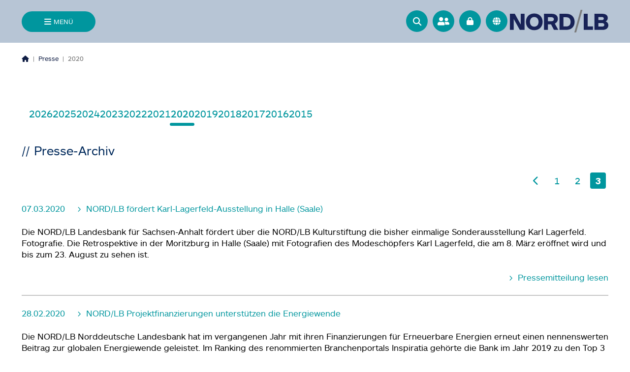

--- FILE ---
content_type: text/html; charset=utf-8
request_url: https://www.nordlb.de/die-nordlb/presse/archiv/2020?tx_news_pi1%5BcurrentPage%5D=3&cHash=19b400841ec47969da9e7fab7fb024b9
body_size: 17502
content:
<!DOCTYPE html>
<html lang="de" class="b-page">
<head>

<meta charset="utf-8">
<!-- 
	This website is powered by TYPO3 - inspiring people to share!
	TYPO3 is a free open source Content Management Framework initially created by Kasper Skaarhoj and licensed under GNU/GPL.
	TYPO3 is copyright 1998-2026 of Kasper Skaarhoj. Extensions are copyright of their respective owners.
	Information and contribution at https://typo3.org/
-->


<link rel="icon" href="/_assets/b921c5472bb6b0b800542abc239d3f70/Icons/favicon.ico" type="image/vnd.microsoft.icon">
<title>2020: Die NORD/LB</title>
<meta http-equiv="x-ua-compatible" content="IE=edge">
<meta name="generator" content="TYPO3 CMS">
<meta name="robots" content="index, follow">
<meta name="viewport" content="width=device-width,initial-scale=1.0,shrink-to-fit=no">
<meta name="twitter:card" content="summary">


<link rel="stylesheet" href="/typo3temp/assets/compressed/merged-4bbdfa0c449912263be64b037c23b1a9-fd0b69682e03b9ca4768609b7c76757e.css?1765876020" media="all">
<link href="/_assets/f6ef6adaf5c92bf687a31a3adbcb0f7b/Css/news-basic.css?1756250750" rel="stylesheet" >






<link rel="canonical" href="https://www.nordlb.de/die-nordlb/presse/archiv/2020"/>

<link rel="alternate" hreflang="de-DE" href="https://www.nordlb.de/die-nordlb/presse/archiv/2020"/>
<link rel="alternate" hreflang="en-US" href="https://www.nordlb.com/die-nordlb/press/archive/2020"/>
<link rel="alternate" hreflang="x-default" href="https://www.nordlb.de/die-nordlb/presse/archiv/2020"/>
</head>
<body class="page__primary b-typography b-typography--root">




<a href="#main-content" aria-label="Zum Inhalt springen">
</a>
<a href="#contact-list" aria-label="Zu Kontaktpersonen dieses Themas springen"
    id="skip-to-contact-list" style="display: none;">
</a>
<header data-layout='' id="" 
    class="page__header 
      b-elevation b-elevation--z0 b-elevation--transition">

     
         <div class="header-search-wrapper">
             
<div class="b-searchbox b-searchbox--flexible">
	
<div class="tx_solr container">
	<div class="row">
		<div class="col-md-12">
			
	
	<div class="tx-solr-search-form">
		<form role="search" method="get" id="tx-solr-search-form-pi-results" action="/suche" data-suggest="/suche?type=7384" data-suggest-header="Top Results" accept-charset="utf-8">
			<div class="input-group b-search b-search--header">
                

				


					<button class="btn btn-default tx-solr-submit search__btn" type="submit" aria-label="Suche absenden">
						<i class="fas fa-search search__icon"></i>
					</button>

				<input type="text" class="tx-solr-q js-solr-q tx-solr-suggest tx-solr-suggest-focus form-control search__text-field" name="tx_solr[q]" value="" placeholder="Die NORD/LB durchsuchen" aria-label="Suchfeld"/>
			</div>
		</form>
	</div>



		</div>
	</div>
</div>
</div>

        </div>
        
    
</header>

<button class="b-btn b-btn--icon b-btn--primary b-btn--menu b-btn--trailing-icon" aria-controls="mainMenu">
    <span class="btn__label">
        Menü
    </span>
    <em class="btn__icon fas fa-bars"></em>
</button>

<div class="b-nav b-nav--quick-nav" id="nav-icons">
    <ul class="nav__list" role="presentation">

        
            
            
                <div class="nav-search-wrapper" id="search-section">
                    
<div class="b-searchbox b-searchbox--flexible">
	
<div class="tx_solr container">
	<div class="row">
		<div class="col-md-12">
			
	
	<div class="tx-solr-search-form">
		<form role="search" method="get" id="tx-solr-search-form-pi-results" action="/suche" data-suggest="/suche?type=7384" data-suggest-header="Top Results" accept-charset="utf-8">
			<div class="input-group b-search b-search--header">
                

				


					<button class="btn btn-default tx-solr-submit search__btn" type="submit" aria-label="Suche absenden">
						<i class="fas fa-search search__icon"></i>
					</button>

				<input type="text" class="tx-solr-q js-solr-q tx-solr-suggest tx-solr-suggest-focus form-control search__text-field" name="tx_solr[q]" value="" placeholder="Die NORD/LB durchsuchen" aria-label="Suchfeld"/>
			</div>
		</form>
	</div>



		</div>
	</div>
</div>
</div>

                </div>
            
        
        <li class="nav__item quickNav" id="go-to-search-button">
            <a href="#" role="button" class="b-fab b-fab--header"
                aria-label="Zur Suche">
                <i class="fa-solid fa-magnifying-glass" aria-hidden="true"></i>
                <span class="fab__label">
                    Zur Suche
                </span>
            </a>
        </li>

        
            <li class="nav__item quickNav" id="toggle-search">
                <a href="#" role="button" class="b-fab b-fab--header"
                    aria-label="Suchleiste öffnen">
                    <i class="fa-solid fa-magnifying-glass" aria-hidden="true"></i>
                    <span class="fab__label">
                        Suchleiste öffnen
                    </span>
                </a>
            </li>
        

        <li class="nav__item quickNav">
            <a aria-label="Ansprechpartner" class="b-fab b-fab--header" href="/suche/ansprechpartner">
                <img src="/_assets/b921c5472bb6b0b800542abc239d3f70/Dist/images/Ansprechpartner_Icon.svg"
                    class="fab__icon fab__icon--small" alt="" aria-hidden="true" />
                <span class="fab__label">
                    Ansprechpartner
                </span>
            </a>
        </li>

        <li class="nav__item quickNav">
            <a aria-label="Online Banking" class="b-fab b-fab--header" target="_blank" href="https://www.blsk.de/" rel="noreferrer">
                <i class="fas fa-lock fab__icon" aria-hidden="true"></i>
                <span class="fab__label">
                    Online Banking
                </span>
            </a>
        </li>

        <!--Change language-->
        
        
        
            
        
            
                    <li class="nav__item quickNav">
                        <a href="https://www.nordlb.com/die-nordlb/press/archive/2020" target="_blank" title="EN" hreflang="en-US" rel="noreferrer noopener" aria-label="&lt;f:translate key=&quot;quicknav.language-switch&quot;, extensionName=&quot;nlb_base&quot; /&gt;" class="nav__action solr-noindex b-fab b-fab--header">
                            <i class="fas fa-globe fab__icon" aria-hidden="true"></i>
                            <span class="fab__label">
                                English
                            </span>
                        </a>
                    </li>
                
        
    </ul>
    

    <a aria-label="
        Zur Startseite
    " href="/">
        <img class="quick-nav-logo" id="startPage-nav-logo"
            src="/_assets/b921c5472bb6b0b800542abc239d3f70/Dist/images/logo.svg" alt="" aria-hidden="true" />
    </a>
</div>

<aside id="mainMenu" class="b-menu" aria-hidden="true">
    <div tabindex="0" class="a11y-trap" data-trap="start"></div>
    <button class="b-btn b-btn--icon b-btn--primary b-btn--full-width menu__btn">
        <span class="btn__label">
            Menü
        </span>
        <i class="fas fa-times btn__icon"></i>
    </button>
    <nav class="b-nav b-nav--main">
    <div class="nav__section nav__section--primary">
        <div class="nav__wrap">
            <ul class="nav__list nav__list--primary">
                
                    <li class="nav__item is-current">
                        
                                <button
                                    class="b-btn b-btn--icon nav__action nav__action--sub-control is-current"
                                    data-control-parent="control-1">
                                    <span class="btn__label nav__action-label">
                                        Die NORD/LB
                                    </span>
                                    <i class="fas fa-chevron-right btn__icon nav__icon"></i>
                                </button>
                            
                    </li>
                
                    <li class="nav__item">
                        
                                <button
                                    class="b-btn b-btn--icon nav__action nav__action--sub-control nav__action--border"
                                    data-control-parent="control-2">
                                    <span class="btn__label nav__action-label">
                                        Unsere Kunden &amp; Partner
                                    </span>
                                    <i class="fas fa-chevron-right btn__icon nav__icon"></i>
                                </button>
                            
                    </li>
                
                    <li class="nav__item">
                        
                                <button
                                    class="b-btn b-btn--icon nav__action nav__action--sub-control nav__action--border"
                                    data-control-parent="control-3">
                                    <span class="btn__label nav__action-label">
                                        Unsere Leistungen
                                    </span>
                                    <i class="fas fa-chevron-right btn__icon nav__icon"></i>
                                </button>
                            
                    </li>
                
                    <li class="nav__item">
                        
                                <a class="b-btn nav__action nav__action--border" title="Ansprechpartnersuche" href="/suche/ansprechpartner">
                                    <span class="btn__label nav__action-label">
                                        Ansprechpartnersuche
                                    </span>
                                </a>
                            
                    </li>
                
                    <li class="nav__item">
                        
                                <button
                                    class="b-btn b-btn--icon nav__action nav__action--sub-control nav__action--border"
                                    data-control-parent="control-5">
                                    <span class="btn__label nav__action-label">
                                        Service
                                    </span>
                                    <i class="fas fa-chevron-right btn__icon nav__icon"></i>
                                </button>
                            
                    </li>
                
                    <li class="nav__item">
                        
                                <a class="b-btn nav__action nav__action--border" title="Kontakt" href="/kontakt">
                                    <span class="btn__label nav__action-label">
                                        Kontakt
                                    </span>
                                </a>
                            
                    </li>
                
                    <li class="nav__item">
                        
                                <a class="b-btn nav__action nav__action--border" title="Barrierefreiheit" href="/barrierefreiheit">
                                    <span class="btn__label nav__action-label">
                                        Barrierefreiheit
                                    </span>
                                </a>
                            
                    </li>
                
                    <li class="nav__item">
                        
                                <a class="b-btn nav__action nav__action--border" title="Online Banking" href="http://www.blsk.de" rel="noreferrer">
                                    <span class="btn__label nav__action-label">
                                        Online Banking
                                    </span>
                                </a>
                            
                    </li>
                
                <li class="sr-only">
                    <button class="menu__aria-close" tabindex="-1">Menü schließen</button>
                </li>
            </ul>
        </div>
    </div>
    <div class="nav__section nav__section--secondary">
        
            <div class="nav__wrap is-hidden" aria-hidden="true" data-control-child="control-1">
                <span class="nav__title">
                    <i class="fas fa-chevron-left nav__icon"></i>
                    Die NORD/LB
                </span>
                <ul class="nav__list nav__list--secondary">
                    
                        <li class="nav__item">
                            <a class="b-btn nav__action nav__action--secondary-level"
                                href="/die-nordlb/portraet" target="" title="Porträt">
                                <span class="btn__label nav__action-label">
                                    Porträt
                                </span>
                            </a>
                        </li>
                    
                        <li class="nav__item">
                            <a class="b-btn nav__action nav__action--secondary-level"
                                href="/die-nordlb/gremien-und-organe" target="" title="Gremien und Organe">
                                <span class="btn__label nav__action-label">
                                    Gremien und Organe
                                </span>
                            </a>
                        </li>
                    
                        <li class="nav__item">
                            <a class="b-btn nav__action nav__action--secondary-level"
                                href="/die-nordlb/standorte-und-beteiligungen" target="" title="Standorte und Beteiligungen">
                                <span class="btn__label nav__action-label">
                                    Standorte und Beteiligungen
                                </span>
                            </a>
                        </li>
                    
                        <li class="nav__item is-current">
                            <a class="b-btn nav__action nav__action--secondary-level is-current"
                                href="/die-nordlb/presse" target="" title="Presse">
                                <span class="btn__label nav__action-label">
                                    Presse
                                </span>
                            </a>
                        </li>
                    
                        <li class="nav__item">
                            <a class="b-btn nav__action nav__action--secondary-level"
                                href="/die-nordlb/investor-relations" target="" title="Investor Relations">
                                <span class="btn__label nav__action-label">
                                    Investor Relations
                                </span>
                            </a>
                        </li>
                    
                        <li class="nav__item">
                            <a class="b-btn nav__action nav__action--secondary-level"
                                href="/die-nordlb/karriere" target="" title="Karriere">
                                <span class="btn__label nav__action-label">
                                    Karriere
                                </span>
                            </a>
                        </li>
                    
                        <li class="nav__item">
                            <a class="b-btn nav__action nav__action--secondary-level"
                                href="/die-nordlb/compliance" target="" title="Compliance">
                                <span class="btn__label nav__action-label">
                                    Compliance
                                </span>
                            </a>
                        </li>
                    
                        <li class="nav__item">
                            <a class="b-btn nav__action nav__action--secondary-level"
                                href="/die-nordlb/nachhaltigkeit" target="" title="Nachhaltigkeit">
                                <span class="btn__label nav__action-label">
                                    Nachhaltigkeit
                                </span>
                            </a>
                        </li>
                    
                        <li class="nav__item">
                            <a class="b-btn nav__action nav__action--secondary-level"
                                href="/die-nordlb/research" target="" title="Research">
                                <span class="btn__label nav__action-label">
                                    Research
                                </span>
                            </a>
                        </li>
                    
                        <li class="nav__item">
                            <a class="b-btn nav__action nav__action--secondary-level"
                                href="/die-nordlb/floor-research" target="" title="Floor Research">
                                <span class="btn__label nav__action-label">
                                    Floor Research
                                </span>
                            </a>
                        </li>
                    
                        <li class="nav__item">
                            <a class="b-btn nav__action nav__action--secondary-level"
                                href="/die-nordlb/engagement" target="" title="Engagement">
                                <span class="btn__label nav__action-label">
                                    Engagement
                                </span>
                            </a>
                        </li>
                    
                    <li class="sr-only">
                        <button class="menu__aria-close-child-level" tabindex="-1">Untermenü schließen</button>
                    </li>
                </ul>
            </div>
        
            <div class="nav__wrap is-hidden" aria-hidden="true" data-control-child="control-2">
                <span class="nav__title">
                    <i class="fas fa-chevron-left nav__icon"></i>
                    Unsere Kunden &amp; Partner
                </span>
                <ul class="nav__list nav__list--secondary">
                    
                        <li class="nav__item">
                            <a class="b-btn nav__action nav__action--secondary-level"
                                href="/unsere-kunden-partner/firmenkunden" target="" title="Firmenkunden">
                                <span class="btn__label nav__action-label">
                                    Firmenkunden
                                </span>
                            </a>
                        </li>
                    
                        <li class="nav__item">
                            <a class="b-btn nav__action nav__action--secondary-level"
                                href="/unsere-kunden-partner/sparkassenverbund" target="" title="Sparkassenverbund">
                                <span class="btn__label nav__action-label">
                                    Sparkassenverbund
                                </span>
                            </a>
                        </li>
                    
                        <li class="nav__item">
                            <a class="b-btn nav__action nav__action--secondary-level"
                                href="/unsere-kunden-partner/strukturierte-finanzierungen" target="" title="Strukturierte Finanzierungen">
                                <span class="btn__label nav__action-label">
                                    Strukturierte Finanzierungen
                                </span>
                            </a>
                        </li>
                    
                        <li class="nav__item">
                            <a class="b-btn nav__action nav__action--secondary-level"
                                href="/unsere-kunden-partner/syndications-investment-solutions" target="" title="Syndications &amp; Investment Solutions">
                                <span class="btn__label nav__action-label">
                                    Syndications &amp; Investment Solutions
                                </span>
                            </a>
                        </li>
                    
                        <li class="nav__item">
                            <a class="b-btn nav__action nav__action--secondary-level"
                                href="/unsere-kunden-partner/financial-markets" target="" title="Financial Markets">
                                <span class="btn__label nav__action-label">
                                    Financial Markets
                                </span>
                            </a>
                        </li>
                    
                        <li class="nav__item">
                            <a class="b-btn nav__action nav__action--secondary-level"
                                href="/unsere-kunden-partner/gewerbliche-immobilienfinanzierung" target="" title="Gewerbliche Immobilienfinanzierung">
                                <span class="btn__label nav__action-label">
                                    Gewerbliche Immobilienfinanzierung
                                </span>
                            </a>
                        </li>
                    
                        <li class="nav__item">
                            <a class="b-btn nav__action nav__action--secondary-level"
                                href="/unsere-kunden-partner/private-investors" target="" title="Private Investors">
                                <span class="btn__label nav__action-label">
                                    Private Investors
                                </span>
                            </a>
                        </li>
                    
                    <li class="sr-only">
                        <button class="menu__aria-close-child-level" tabindex="-1">Untermenü schließen</button>
                    </li>
                </ul>
            </div>
        
            <div class="nav__wrap is-hidden" aria-hidden="true" data-control-child="control-3">
                <span class="nav__title">
                    <i class="fas fa-chevron-left nav__icon"></i>
                    Unsere Leistungen
                </span>
                <ul class="nav__list nav__list--secondary">
                    
                        <li class="nav__item">
                            <a class="b-btn nav__action nav__action--secondary-level"
                                href="/unsere-leistungen/transaction-banking" target="" title="Transaction Banking">
                                <span class="btn__label nav__action-label">
                                    Transaction Banking
                                </span>
                            </a>
                        </li>
                    
                        <li class="nav__item">
                            <a class="b-btn nav__action nav__action--secondary-level"
                                href="/unsere-leistungen/finanzierungen" target="" title="Finanzierungen">
                                <span class="btn__label nav__action-label">
                                    Finanzierungen
                                </span>
                            </a>
                        </li>
                    
                        <li class="nav__item">
                            <a class="b-btn nav__action nav__action--secondary-level"
                                href="/unsere-leistungen/risikomanagement" target="" title="Risikomanagement">
                                <span class="btn__label nav__action-label">
                                    Risikomanagement
                                </span>
                            </a>
                        </li>
                    
                        <li class="nav__item">
                            <a class="b-btn nav__action nav__action--secondary-level"
                                href="/unsere-leistungen/corporate-financial-advisory" target="" title="Corporate Financial Advisory">
                                <span class="btn__label nav__action-label">
                                    Corporate Financial Advisory
                                </span>
                            </a>
                        </li>
                    
                        <li class="nav__item">
                            <a class="b-btn nav__action nav__action--secondary-level"
                                href="/unsere-leistungen/anlage" target="" title="Anlage">
                                <span class="btn__label nav__action-label">
                                    Anlage
                                </span>
                            </a>
                        </li>
                    
                        <li class="nav__item">
                            <a class="b-btn nav__action nav__action--secondary-level"
                                href="/unsere-leistungen/kapitalmarktportal" target="" title="Kapitalmarktportal">
                                <span class="btn__label nav__action-label">
                                    Kapitalmarktportal
                                </span>
                            </a>
                        </li>
                    
                    <li class="sr-only">
                        <button class="menu__aria-close-child-level" tabindex="-1">Untermenü schließen</button>
                    </li>
                </ul>
            </div>
        
            <div class="nav__wrap is-hidden" aria-hidden="true" data-control-child="control-4">
                <span class="nav__title">
                    <i class="fas fa-chevron-left nav__icon"></i>
                    Ansprechpartnersuche
                </span>
                <ul class="nav__list nav__list--secondary">
                    
                    <li class="sr-only">
                        <button class="menu__aria-close-child-level" tabindex="-1">Untermenü schließen</button>
                    </li>
                </ul>
            </div>
        
            <div class="nav__wrap is-hidden" aria-hidden="true" data-control-child="control-5">
                <span class="nav__title">
                    <i class="fas fa-chevron-left nav__icon"></i>
                    Service
                </span>
                <ul class="nav__list nav__list--secondary">
                    
                        <li class="nav__item">
                            <a class="b-btn nav__action nav__action--secondary-level"
                                href="/service/basiskonto-eroeffnen" target="" title="Basiskonto eröffnen">
                                <span class="btn__label nav__action-label">
                                    Basiskonto eröffnen
                                </span>
                            </a>
                        </li>
                    
                        <li class="nav__item">
                            <a class="b-btn nav__action nav__action--secondary-level"
                                href="https://web.s-investor.de/app/markt.htm?INST_ID=0004085&amp;amp;amp;wmode=transparent" target="_blank" title="Börsendaten">
                                <span class="btn__label nav__action-label">
                                    Börsendaten
                                </span>
                            </a>
                        </li>
                    
                        <li class="nav__item">
                            <a class="b-btn nav__action nav__action--secondary-level"
                                href="/service/devisenkurse" target="" title="Devisenkurse">
                                <span class="btn__label nav__action-label">
                                    Devisenkurse
                                </span>
                            </a>
                        </li>
                    
                        <li class="nav__item">
                            <a class="b-btn nav__action nav__action--secondary-level"
                                href="https://www.nordlb.de/die-nordlb/presse/download-center" target="_blank" title="Download-Center">
                                <span class="btn__label nav__action-label">
                                    Download-Center
                                </span>
                            </a>
                        </li>
                    
                        <li class="nav__item">
                            <a class="b-btn nav__action nav__action--secondary-level"
                                href="/service/freistellungsauftrag" target="" title="Freistellungsauftrag">
                                <span class="btn__label nav__action-label">
                                    Freistellungsauftrag
                                </span>
                            </a>
                        </li>
                    
                        <li class="nav__item">
                            <a class="b-btn nav__action nav__action--secondary-level"
                                href="/service/iban-rechner" target="" title="IBAN-Rechner">
                                <span class="btn__label nav__action-label">
                                    IBAN-Rechner
                                </span>
                            </a>
                        </li>
                    
                        <li class="nav__item">
                            <a class="b-btn nav__action nav__action--secondary-level"
                                href="/service/kontenwechselhilfe" target="" title="Kontenwechselhilfe">
                                <span class="btn__label nav__action-label">
                                    Kontenwechselhilfe
                                </span>
                            </a>
                        </li>
                    
                        <li class="nav__item">
                            <a class="b-btn nav__action nav__action--secondary-level"
                                href="/service/oeffnungszeiten/-anfahrt" target="" title="Öffnungszeiten/ Anfahrt">
                                <span class="btn__label nav__action-label">
                                    Öffnungszeiten/ Anfahrt
                                </span>
                            </a>
                        </li>
                    
                        <li class="nav__item">
                            <a class="b-btn nav__action nav__action--secondary-level"
                                href="/service/preisuebersicht" target="" title="Preisübersicht">
                                <span class="btn__label nav__action-label">
                                    Preisübersicht
                                </span>
                            </a>
                        </li>
                    
                        <li class="nav__item">
                            <a class="b-btn nav__action nav__action--secondary-level"
                                href="/service/presseverteiler" target="" title="Presseverteiler">
                                <span class="btn__label nav__action-label">
                                    Presseverteiler
                                </span>
                            </a>
                        </li>
                    
                        <li class="nav__item">
                            <a class="b-btn nav__action nav__action--secondary-level"
                                href="/service/wichtige-rufnummern" target="" title="Wichtige Rufnummern">
                                <span class="btn__label nav__action-label">
                                    Wichtige Rufnummern
                                </span>
                            </a>
                        </li>
                    
                    <li class="sr-only">
                        <button class="menu__aria-close-child-level" tabindex="-1">Untermenü schließen</button>
                    </li>
                </ul>
            </div>
        
            <div class="nav__wrap is-hidden" aria-hidden="true" data-control-child="control-6">
                <span class="nav__title">
                    <i class="fas fa-chevron-left nav__icon"></i>
                    Kontakt
                </span>
                <ul class="nav__list nav__list--secondary">
                    
                    <li class="sr-only">
                        <button class="menu__aria-close-child-level" tabindex="-1">Untermenü schließen</button>
                    </li>
                </ul>
            </div>
        
            <div class="nav__wrap is-hidden" aria-hidden="true" data-control-child="control-7">
                <span class="nav__title">
                    <i class="fas fa-chevron-left nav__icon"></i>
                    Barrierefreiheit
                </span>
                <ul class="nav__list nav__list--secondary">
                    
                    <li class="sr-only">
                        <button class="menu__aria-close-child-level" tabindex="-1">Untermenü schließen</button>
                    </li>
                </ul>
            </div>
        
            <div class="nav__wrap is-hidden" aria-hidden="true" data-control-child="control-8">
                <span class="nav__title">
                    <i class="fas fa-chevron-left nav__icon"></i>
                    Online Banking
                </span>
                <ul class="nav__list nav__list--secondary">
                    
                    <li class="sr-only">
                        <button class="menu__aria-close-child-level" tabindex="-1">Untermenü schließen</button>
                    </li>
                </ul>
            </div>
        
    </div>
</nav>
    <div class="menu__footer" aria-hidden="true">
    <span class="b-copyright">
        &copy;&nbsp;2026&nbsp;Norddeutsche Landesbank - Girozentrale -
    </span>
</div>
    <div tabindex="0" class="a11y-trap" data-trap="end"></div>
</aside>

<div class="help-overlay" aria-hidden="true">
    <div class="overlay-btn">
        <div class="overlay-circle overlay-circle__icon">
            <i class="fa-solid fa-user-group"></i>
        </div>

        <i class="fas fa-angle-left"></i>
     </div>
    <div class="overlay-content b-typography--medium">
        <div class="toContactList">
            
                <a>Zu Ihren Ansprechpartnern.</a>
            
        </div>
    </div>
</div>

<!--TYPO3SEARCH_begin-->

    <main class="b-main b-main--hero-padding" id="main-content" aria-label="Hauptinhalt">
        <div class="b-hero" style="background-color: #b7c5d5;"></div>
        <div class="page__wrap">
            <div class="page__content-wrap page__content-wrap--large">
                <div class="b-banner">
                    <div class="banner__item">
                        <nav aria-label="Seitenpfad">
    <ol class="b-breadcrumb ">
        
            
            
                <li class="b-breadcrumb--item">
                    
                        <a aria-label="Homepage" href="/">
                            <i class="fas fa-house"></i>
                        </a>
                    

                    
                </li>
            
        
            
            
        
            
            
                <li class="b-breadcrumb--item">
                    

                    
                        <span class="b-breadcrumb--divider-pipe" aria-hidden="true"></span>
                        
                            <a href="/die-nordlb/presse">
                                Presse
                            </a>
                        
                        
                    
                </li>
            
        
            
            
        
            
            
                <li class="b-breadcrumb--item">
                    

                    
                        <span class="b-breadcrumb--divider-pipe" aria-hidden="true"></span>
                        
                        
                            <span aria-current="page">2020</span>
                        
                    
                </li>
            
        
    </ol>
</nav>
                    </div>
                </div>
            </div>
            <section class="page__section"><div class="page__content-wrap page__content-wrap--large"><div class="b-grid">


        
        <div class="grid__cell grid__cell--12" >
            <div id="c673" class="b-content-item b-content-item--list b-content-item--layout-0">
                
                

    
        
  <ul class="b-sub-pages-nav" aria-label="Unterseiten Navigation">
    
      <li class="b-sub-pages-nav__item">
        <a class="b-sub-pages-nav__link" href="/die-nordlb/presse/archiv/2026">
          2026
        </a>
      </li>
    
      <li class="b-sub-pages-nav__item">
        <a class="b-sub-pages-nav__link" href="/die-nordlb/presse/archiv/2025">
          2025
        </a>
      </li>
    
      <li class="b-sub-pages-nav__item">
        <a class="b-sub-pages-nav__link" href="/die-nordlb/presse/archiv/2024">
          2024
        </a>
      </li>
    
      <li class="b-sub-pages-nav__item">
        <a class="b-sub-pages-nav__link" href="/die-nordlb/presse/archiv/2023">
          2023
        </a>
      </li>
    
      <li class="b-sub-pages-nav__item">
        <a class="b-sub-pages-nav__link" href="/die-nordlb/presse/archiv/2022">
          2022
        </a>
      </li>
    
      <li class="b-sub-pages-nav__item">
        <a class="b-sub-pages-nav__link" href="/die-nordlb/presse/archiv/2021">
          2021
        </a>
      </li>
    
      <li class="b-sub-pages-nav__item b-sub-pages-nav__item--active">
        <a class="b-sub-pages-nav__link" href="/die-nordlb/presse/archiv/2020">
          2020
        </a>
      </li>
    
      <li class="b-sub-pages-nav__item">
        <a class="b-sub-pages-nav__link" href="/die-nordlb/presse/archiv/2019">
          2019
        </a>
      </li>
    
      <li class="b-sub-pages-nav__item">
        <a class="b-sub-pages-nav__link" href="/die-nordlb/presse/archiv/2018">
          2018
        </a>
      </li>
    
      <li class="b-sub-pages-nav__item">
        <a class="b-sub-pages-nav__link" href="/die-nordlb/presse/archiv/2017">
          2017
        </a>
      </li>
    
      <li class="b-sub-pages-nav__item">
        <a class="b-sub-pages-nav__link" href="/die-nordlb/presse/archiv/2016">
          2016
        </a>
      </li>
    
      <li class="b-sub-pages-nav__item">
        <a class="b-sub-pages-nav__link" href="/die-nordlb/presse/archiv/2015">
          2015
        </a>
      </li>
    
  </ul>


    


            </div>
        </div>
        
    


        
        <div class="grid__cell grid__cell--12" >
            <div id="c648" class="b-content-item b-content-item--news_pi1 b-content-item--layout-0">
                
                

    
    


	


<div class="news">
	
    <!--TYPO3SEARCH_end-->
	
            
                    


    <!--TYPO3SEARCH_end-->
	
            
                    <div class="news-list-view" id="news-container-648">                 
                        <div class="b-grid">
                            <div class="grid__cell grid__cell--12">
                                <div class="b-news">
                                    <p class="b-typography b-typography--headline-slashes">Presse-Archiv</p>
                                    
                                            <ul class="b-pagination" aria-label="Paginierung">
    
        <li class="b-pagination__item previous">
            <a  href="/die-nordlb/presse/archiv/2020?tx_news_pi1%5BcurrentPage%5D=2&amp;cHash=fe294d930f9398010d2b66cbc1abdcba"
                aria-label="Vorherige Seite">
                <i class="fas fa-chevron-left"></i>
            </a>
        </li>
    
    
    

    
        
                <li class="b-pagination__item">
                    <a href="/die-nordlb/presse/archiv/2020?tx_news_pi1%5BcurrentPage%5D=1&amp;cHash=1a280f53f29dc524a28d02ae10bb99e9">1</a>
                </li>
            
    
        
                <li class="b-pagination__item">
                    <a href="/die-nordlb/presse/archiv/2020?tx_news_pi1%5BcurrentPage%5D=2&amp;cHash=fe294d930f9398010d2b66cbc1abdcba">2</a>
                </li>
            
    
        
                <li class="b-pagination__item current" aria-current="page">
                    3
                </li>
            
    

    
    
    
</ul>
                                            
                                                

    <div class="b-news--item ">
        <p class="b-news--header">
            <span class="b-news--date">
                07.03.2020
            </span>
            <a class="b-typography b-typography--text-link" title="NORD/LB fördert Karl-Lagerfeld-Ausstellung in Halle (Saale)" href="/die-nordlb/presse/4753">
                NORD/LB fördert Karl-Lagerfeld-Ausstellung in Halle (Saale)
            </a>
        </p>
        <div class="teaser-text">
            
            
                    <div itemprop="description">
                        <p>Die NORD/LB Landesbank für Sachsen-Anhalt fördert über die NORD/LB Kulturstiftung die bisher einmalige Sonderausstellung Karl Lagerfeld. Fotografie. Die Retrospektive in der Moritzburg in Halle (Saale) mit Fotografien des Modeschöpfers Karl Lagerfeld, die am 8. März eröffnet wird und bis zum 23. August zu sehen ist.</p>
                    </div>
                
            

            <div class="b-btn-group">
                <a class="more b-typography b-typography--text-link" title="NORD/LB fördert Karl-Lagerfeld-Ausstellung in Halle (Saale)" href="/die-nordlb/presse/4753">
                    Pressemitteilung lesen
                </a>
            </div>
        </div>
    </div>


                                                
                                                        <hr>
                                                    
                                            
                                                

    <div class="b-news--item ">
        <p class="b-news--header">
            <span class="b-news--date">
                28.02.2020
            </span>
            <a class="b-typography b-typography--text-link" title="NORD/LB Projektfinanzierungen unterstützen die Energiewende" href="/die-nordlb/presse/4750">
                NORD/LB Projektfinanzierungen unterstützen die Energiewende
            </a>
        </p>
        <div class="teaser-text">
            
            
                    <div itemprop="description">
                        <p>Die NORD/LB Norddeutsche Landesbank hat im vergangenen Jahr mit ihren Finanzierungen für Erneuerbare Energien erneut einen nennenswerten Beitrag zur globalen Energiewende geleistet. Im Ranking des renommierten Branchenportals Inspiratia gehörte die Bank im Jahr 2019 zu den Top 3 der weltweit stärksten Projektfinanzierungsbanken für Wind- und Solaranlagen. </p>
                    </div>
                
            

            <div class="b-btn-group">
                <a class="more b-typography b-typography--text-link" title="NORD/LB Projektfinanzierungen unterstützen die Energiewende" href="/die-nordlb/presse/4750">
                    Pressemitteilung lesen
                </a>
            </div>
        </div>
    </div>


                                                
                                                        <hr>
                                                    
                                            
                                                

    <div class="b-news--item ">
        <p class="b-news--header">
            <span class="b-news--date">
                27.02.2020
            </span>
            <a class="b-typography b-typography--text-link" title="NORD/LB fördert Kurt Weill Fest 2020 in Dessau" href="/die-nordlb/presse/4748">
                NORD/LB fördert Kurt Weill Fest 2020 in Dessau
            </a>
        </p>
        <div class="teaser-text">
            
            
                    <div itemprop="description">
                        <p>Die NORD/LB Landesbank für Sachsen-Anhalt fördert über die NORD/LB Kulturstiftung zum 25. Mal das Kurt Weill Fest in Dessau. Gemeinsam mit der Ostdeutschen Sparkassenstiftung, der Sparkasse Dessau und der ÖSA Versicherung zählt die NORD/LB zu den Mitgliedern der Sparkassen-Finanzgruppe, die sich seit vielen Jahren für die Festspiele engagieren. </p>
                    </div>
                
            

            <div class="b-btn-group">
                <a class="more b-typography b-typography--text-link" title="NORD/LB fördert Kurt Weill Fest 2020 in Dessau" href="/die-nordlb/presse/4748">
                    Pressemitteilung lesen
                </a>
            </div>
        </div>
    </div>


                                                
                                                        <hr>
                                                    
                                            
                                                

    <div class="b-news--item ">
        <p class="b-news--header">
            <span class="b-news--date">
                31.01.2020
            </span>
            <a class="b-typography b-typography--text-link" title="Günter Tallner übernimmt NORD/LB-Vorstandssitz für Sachsen-Anhalt " href="/die-nordlb/presse/4744">
                Günter Tallner übernimmt NORD/LB-Vorstandssitz für Sachsen-Anhalt 
            </a>
        </p>
        <div class="teaser-text">
            
            
                    <div itemprop="description">
                        <p>NORD/LB Vorstand Günter Tallner (58) übernimmt zum 1. Februar 2020 die Zuständigkeit für das Geschäftsgebiet Sachsen-Anhalt und den hiermit verbundenen Vorstandssitz der Bank in Magdeburg. Er folgt in dieser Funktion auf Dr. Hinrich Holm, der die NORD/LB mit Auslaufen seines Vertrags zum 31. Januar 2020 nach zehn Jahren im Vorstand der Bank verlässt.</p>
                    </div>
                
            

            <div class="b-btn-group">
                <a class="more b-typography b-typography--text-link" title="Günter Tallner übernimmt NORD/LB-Vorstandssitz für Sachsen-Anhalt " href="/die-nordlb/presse/4744">
                    Pressemitteilung lesen
                </a>
            </div>
        </div>
    </div>


                                                
                                                        <hr>
                                                    
                                            
                                                

    <div class="b-news--item ">
        <p class="b-news--header">
            <span class="b-news--date">
                21.01.2020
            </span>
            <a class="b-typography b-typography--text-link" title="NORD/LB CBB emittiert erstmals grünen Covered Bond erfolgreich am Kapitalmarkt" href="/die-nordlb/presse/4736">
                NORD/LB CBB emittiert erstmals grünen Covered Bond erfolgreich am Kapitalmarkt
            </a>
        </p>
        <div class="teaser-text">
            
            
                    <div itemprop="description">
                        <p>Die NORD/LB Luxembourg Covered Bond Bank (CBB) hat am Montag erfolgreich den weltweit ersten grünen Covered Bond nach Luxemburger Recht am Kapitalmarkt platziert. Der Lettre de Gage Renewable Energy stellt eine neue Covered Bond-Kategorie dar, in der sich ausschließlich Projekte aus dem Bereich Erneuerbarer Energien im Deckungsstock befinden.</p>
                    </div>
                
            

            <div class="b-btn-group">
                <a class="more b-typography b-typography--text-link" title="NORD/LB CBB emittiert erstmals grünen Covered Bond erfolgreich am Kapitalmarkt" href="/die-nordlb/presse/4736">
                    Pressemitteilung lesen
                </a>
            </div>
        </div>
    </div>


                                                
                                                        <hr>
                                                    
                                            
                                                

    <div class="b-news--item ">
        <p class="b-news--header">
            <span class="b-news--date">
                10.01.2020
            </span>
            <a class="b-typography b-typography--text-link" title="Moody’s hebt Ratings für NORD/LB um zwei Stufen an" href="/die-nordlb/presse/4733">
                Moody’s hebt Ratings für NORD/LB um zwei Stufen an
            </a>
        </p>
        <div class="teaser-text">
            
            
                    <div itemprop="description">
                        <p>Die Ratingagentur Moody’s hat die Langfristratings für die NORD/LB Norddeutsche Landesbank um zwei Stufen von Baa2 auf A3 angehoben. Damit befinden sich alle wichtigen Ratings der NORD/LB einschließlich des Ratings für Einlagen wieder im Investment-Grade-Bereich. Der Ausblick wurde auf stabil gesetzt.</p>
                    </div>
                
            

            <div class="b-btn-group">
                <a class="more b-typography b-typography--text-link" title="Moody’s hebt Ratings für NORD/LB um zwei Stufen an" href="/die-nordlb/presse/4733">
                    Pressemitteilung lesen
                </a>
            </div>
        </div>
    </div>


                                                
                                                        <hr>
                                                    
                                            
                                                

    <div class="b-news--item ">
        <p class="b-news--header">
            <span class="b-news--date">
                09.01.2020
            </span>
            <a class="b-typography b-typography--text-link" title="NORD/LB-Neujahrsprognose: Ausblick verhalten optimistisch" href="/die-nordlb/presse/4729">
                NORD/LB-Neujahrsprognose: Ausblick verhalten optimistisch
            </a>
        </p>
        <div class="teaser-text">
            
            
                    <div itemprop="description">
                        <p>Die NORD/LB Norddeutsche Landesbank hat heute in Hannover ihre Neujahrsprognose vorgestellt. Nach einer verhaltenen Entwicklung im vergangenen Jahr rechnen die Volkswirte der Bank für 2020 mit einer etwas stärkeren Wachstumsdynamik. Christoph Dieng, zuständiges Vorstandsmitglied der NORD/LB, betonte, dass 2019 aus konjunktureller Sicht kein ganz einfaches Jahr war: „Die gesamtwirtschaftliche Entwicklung und die Kapitalmärkte waren 2019 Spielball der beiden großen Krisenthemen Handelskrieg und Brexit.“ Positiv hob Dieng hervor, dass trotz dieser Risiken eine globale Rezession abgewendet werden konnte und auch für 2020 nur wenig wahrscheinlich ist.</p>
                    </div>
                
            

            <div class="b-btn-group">
                <a class="more b-typography b-typography--text-link" title="NORD/LB-Neujahrsprognose: Ausblick verhalten optimistisch" href="/die-nordlb/presse/4729">
                    Pressemitteilung lesen
                </a>
            </div>
        </div>
    </div>


                                                
                                            
                                            <ul class="b-pagination" aria-label="Paginierung">
    
        <li class="b-pagination__item previous">
            <a  href="/die-nordlb/presse/archiv/2020?tx_news_pi1%5BcurrentPage%5D=2&amp;cHash=fe294d930f9398010d2b66cbc1abdcba"
                aria-label="Vorherige Seite">
                <i class="fas fa-chevron-left"></i>
            </a>
        </li>
    
    
    

    
        
                <li class="b-pagination__item">
                    <a href="/die-nordlb/presse/archiv/2020?tx_news_pi1%5BcurrentPage%5D=1&amp;cHash=1a280f53f29dc524a28d02ae10bb99e9">1</a>
                </li>
            
    
        
                <li class="b-pagination__item">
                    <a href="/die-nordlb/presse/archiv/2020?tx_news_pi1%5BcurrentPage%5D=2&amp;cHash=fe294d930f9398010d2b66cbc1abdcba">2</a>
                </li>
            
    
        
                <li class="b-pagination__item current" aria-current="page">
                    3
                </li>
            
    

    
    
    
</ul>
                                        
                                </div>
                            </div>
                        </div>  
                    </div>
                
		
	<!--TYPO3SEARCH_begin-->
                
		
	<!--TYPO3SEARCH_begin-->

</div>



            </div>
        </div>
        
    </div></div></section>
            
            
            
            
            
            
            
        </div>
    </main>

<!--TYPO3SEARCH_end-->

<footer class="page__footer">
    <div class="page__footer-wrap">
        <div class="b-nav b-nav--footer">
            <ul class="nav-list-footer-icons" aria-label="Social-Media Kanäle">
                
                
                
                
                
                
                <li class="nav__item">
                    <a aria-label="Folge uns auf LinkedIn" class="b-fab--footer b-fab--primary" rel="noopener" target="_blank" href="https://de.linkedin.com/company/nordlb">
                        <em class="fab fa-linkedin-in fab__icon"></em>
                    </a>
                </li>
                <li class="nav__item">
                    <a aria-label="Folge uns auf Xing" class="b-fab--footer b-fab--primary" rel="noopener" target="_blank" href="https://www.xing.com/companies/nord%2Flb">
                        <em class="fab fa-xing fab__icon"></em>
                    </a>
                </li>
                    <li class="nav__item">
                        <a aria-label="Folge uns auf Facebook" class="b-fab--footer b-fab--primary" rel="noopener" target="_blank" href="https://de-de.facebook.com/NORDLB/">
                            <em class="fab fa-facebook-f fab__icon"></em>
                        </a>
                    </li>
                    <li class="nav__item">
                        <a aria-label="Folge uns auf Instagram" class="b-fab--footer b-fab--primary" rel="noopener" target="_blank" href="https://instagram.com/nordlb.karrierestart/">
                            <em class="fab fa-instagram fab__icon"></em>
                        </a>
                    </li>
                    <li class="nav__item">
                        <a aria-label="Folge uns auf Youtube" class="b-fab--footer b-fab--primary" rel="noopener" target="_blank" href="https://www.youtube.com/user/NORDLBchannel">
                            <em class="fab fa-youtube fab__icon"></em>
                        </a>
                    </li>
                    <li class="nav__item">
                        <a aria-label="Folge uns auf Twitter" class="b-fab--footer b-fab--primary" rel="noopener" target="_blank" href="https://twitter.com/nord_lb">
                            <em class="fab fa-x-twitter fab__icon"></em>
                        </a>
                    </li>
            </ul>
        </div>
        <div class="b-nav b-nav--footer">
            <ul class="nav-list-footer-linkSection" aria-label="Support und Rechtliches">
                <li class="nav__item nav__item-linkSection">
                    <a class="nav__action" href="/barrierefreiheit">
                        Barrierefreiheit
                    </a>
                </li>
                <li class="nav__item nav__item-linkSection">
                    <a class="nav__action" href="/kontakt">
                        Kontakt
                    </a>
                </li>
                <li class="nav__item nav__item-linkSection">
                    <a class="nav__action" href="/rechtliche-hinweise">
                        Rechtliche Hinweise
                    </a>
                </li>
                <li class="nav__item nav__item-linkSection">
                    <a class="nav__action" href="/agb">
                        AGB
                    </a>
                </li>
                <li class="nav__item nav__item-linkSection">
                    <a class="nav__action" href="/datenschutz">
                        Datenschutz
                    </a>
                </li>
                <li class="nav__item nav__item-linkSection">
                    <a class="nav__action nav__action--last-item" href="/impressum">
                        Impressum
                    </a>
                </li>
            </ul>
        </div>
    </div>
</footer> 

            <script>
                (function(d, s, id, w, f){
                    w[f] = w[f] || function() {
                        (w[f].q = w[f].q || []).push(arguments)
                    };
                    var js, fjs = d.getElementsByTagName(s)[0];
                    if (d.getElementById(id)){ return; }
                    js = d.createElement(s); js.id = id;
                    js.onload = function(){
                        // remote script has loaded
                    };
                    js.async = true;
                    js.src = "https://cdn.trackboxx.info/p/tracker.js";
                    fjs.parentNode.insertBefore(js, fjs);
                }(document, 'script', 'trackboxx-script', window, 'trackboxx'));
                trackboxx('set', 'siteId', 'TB-49439848');
                trackboxx('trackPageview');
            </script>            <script>
                const links = document.getElementsByTagName("a");

                for (var i = 0; i < links.length; i++) {
                    if ((links[i].href.includes(".pdf")) || links[i].href.includes(".xls")) {
                        links[i].addEventListener("click", function() {
                        var href = this.href;
                        var docTitle = href.substring(href.lastIndexOf('/')+1);
                        var url = "/trackboxx-tracking?tx_falfrontend_trackboxxdownloadtracking[docTitle]=" + docTitle
                        fetch(url);
                    });
                    }
                }
            </script>

<script src="/typo3temp/assets/compressed/merged-351e142f0dd08f18d05ec7cdc353a506-54da2bad5c7fec8ebd5cc3d298751d7e.js?1765876020"></script>
<script>
/*<![CDATA[*/
/*TS_inlineFooter*/
!function(a,t){"object"==typeof exports&&"object"==typeof module?module.exports=t():"function"==typeof define&&define.amd?define([],t):"object"==typeof exports?exports.AOS=t():a.AOS=t()}(self,(()=>(()=>{var a={821:(a,t,o)=>{"use strict";o.d(t,{Z:()=>i});var s=o(81),d=o.n(s),n=o(645),e=o.n(n)()(d());e.push([a.id,'body[data-aos-duration="50"] [data-aos],[data-aos][data-aos][data-aos-duration="50"]{transition-duration:50ms}body[data-aos-delay="50"] [data-aos],[data-aos][data-aos][data-aos-delay="50"]{transition-delay:0s}body[data-aos-delay="50"] [data-aos].aos-animate,[data-aos][data-aos][data-aos-delay="50"].aos-animate{transition-delay:50ms}body[data-aos-duration="100"] [data-aos],[data-aos][data-aos][data-aos-duration="100"]{transition-duration:100ms}body[data-aos-delay="100"] [data-aos],[data-aos][data-aos][data-aos-delay="100"]{transition-delay:0s}body[data-aos-delay="100"] [data-aos].aos-animate,[data-aos][data-aos][data-aos-delay="100"].aos-animate{transition-delay:100ms}body[data-aos-duration="150"] [data-aos],[data-aos][data-aos][data-aos-duration="150"]{transition-duration:150ms}body[data-aos-delay="150"] [data-aos],[data-aos][data-aos][data-aos-delay="150"]{transition-delay:0s}body[data-aos-delay="150"] [data-aos].aos-animate,[data-aos][data-aos][data-aos-delay="150"].aos-animate{transition-delay:150ms}body[data-aos-duration="200"] [data-aos],[data-aos][data-aos][data-aos-duration="200"]{transition-duration:200ms}body[data-aos-delay="200"] [data-aos],[data-aos][data-aos][data-aos-delay="200"]{transition-delay:0s}body[data-aos-delay="200"] [data-aos].aos-animate,[data-aos][data-aos][data-aos-delay="200"].aos-animate{transition-delay:200ms}body[data-aos-duration="250"] [data-aos],[data-aos][data-aos][data-aos-duration="250"]{transition-duration:250ms}body[data-aos-delay="250"] [data-aos],[data-aos][data-aos][data-aos-delay="250"]{transition-delay:0s}body[data-aos-delay="250"] [data-aos].aos-animate,[data-aos][data-aos][data-aos-delay="250"].aos-animate{transition-delay:250ms}body[data-aos-duration="300"] [data-aos],[data-aos][data-aos][data-aos-duration="300"]{transition-duration:300ms}body[data-aos-delay="300"] [data-aos],[data-aos][data-aos][data-aos-delay="300"]{transition-delay:0s}body[data-aos-delay="300"] [data-aos].aos-animate,[data-aos][data-aos][data-aos-delay="300"].aos-animate{transition-delay:300ms}body[data-aos-duration="350"] [data-aos],[data-aos][data-aos][data-aos-duration="350"]{transition-duration:350ms}body[data-aos-delay="350"] [data-aos],[data-aos][data-aos][data-aos-delay="350"]{transition-delay:0s}body[data-aos-delay="350"] [data-aos].aos-animate,[data-aos][data-aos][data-aos-delay="350"].aos-animate{transition-delay:350ms}body[data-aos-duration="400"] [data-aos],[data-aos][data-aos][data-aos-duration="400"]{transition-duration:400ms}body[data-aos-delay="400"] [data-aos],[data-aos][data-aos][data-aos-delay="400"]{transition-delay:0s}body[data-aos-delay="400"] [data-aos].aos-animate,[data-aos][data-aos][data-aos-delay="400"].aos-animate{transition-delay:400ms}body[data-aos-duration="450"] [data-aos],[data-aos][data-aos][data-aos-duration="450"]{transition-duration:450ms}body[data-aos-delay="450"] [data-aos],[data-aos][data-aos][data-aos-delay="450"]{transition-delay:0s}body[data-aos-delay="450"] [data-aos].aos-animate,[data-aos][data-aos][data-aos-delay="450"].aos-animate{transition-delay:450ms}body[data-aos-duration="500"] [data-aos],[data-aos][data-aos][data-aos-duration="500"]{transition-duration:500ms}body[data-aos-delay="500"] [data-aos],[data-aos][data-aos][data-aos-delay="500"]{transition-delay:0s}body[data-aos-delay="500"] [data-aos].aos-animate,[data-aos][data-aos][data-aos-delay="500"].aos-animate{transition-delay:500ms}body[data-aos-duration="550"] [data-aos],[data-aos][data-aos][data-aos-duration="550"]{transition-duration:550ms}body[data-aos-delay="550"] [data-aos],[data-aos][data-aos][data-aos-delay="550"]{transition-delay:0s}body[data-aos-delay="550"] [data-aos].aos-animate,[data-aos][data-aos][data-aos-delay="550"].aos-animate{transition-delay:550ms}body[data-aos-duration="600"] [data-aos],[data-aos][data-aos][data-aos-duration="600"]{transition-duration:600ms}body[data-aos-delay="600"] [data-aos],[data-aos][data-aos][data-aos-delay="600"]{transition-delay:0s}body[data-aos-delay="600"] [data-aos].aos-animate,[data-aos][data-aos][data-aos-delay="600"].aos-animate{transition-delay:600ms}body[data-aos-duration="650"] [data-aos],[data-aos][data-aos][data-aos-duration="650"]{transition-duration:650ms}body[data-aos-delay="650"] [data-aos],[data-aos][data-aos][data-aos-delay="650"]{transition-delay:0s}body[data-aos-delay="650"] [data-aos].aos-animate,[data-aos][data-aos][data-aos-delay="650"].aos-animate{transition-delay:650ms}body[data-aos-duration="700"] [data-aos],[data-aos][data-aos][data-aos-duration="700"]{transition-duration:700ms}body[data-aos-delay="700"] [data-aos],[data-aos][data-aos][data-aos-delay="700"]{transition-delay:0s}body[data-aos-delay="700"] [data-aos].aos-animate,[data-aos][data-aos][data-aos-delay="700"].aos-animate{transition-delay:700ms}body[data-aos-duration="750"] [data-aos],[data-aos][data-aos][data-aos-duration="750"]{transition-duration:750ms}body[data-aos-delay="750"] [data-aos],[data-aos][data-aos][data-aos-delay="750"]{transition-delay:0s}body[data-aos-delay="750"] [data-aos].aos-animate,[data-aos][data-aos][data-aos-delay="750"].aos-animate{transition-delay:750ms}body[data-aos-duration="800"] [data-aos],[data-aos][data-aos][data-aos-duration="800"]{transition-duration:800ms}body[data-aos-delay="800"] [data-aos],[data-aos][data-aos][data-aos-delay="800"]{transition-delay:0s}body[data-aos-delay="800"] [data-aos].aos-animate,[data-aos][data-aos][data-aos-delay="800"].aos-animate{transition-delay:800ms}body[data-aos-duration="850"] [data-aos],[data-aos][data-aos][data-aos-duration="850"]{transition-duration:850ms}body[data-aos-delay="850"] [data-aos],[data-aos][data-aos][data-aos-delay="850"]{transition-delay:0s}body[data-aos-delay="850"] [data-aos].aos-animate,[data-aos][data-aos][data-aos-delay="850"].aos-animate{transition-delay:850ms}body[data-aos-duration="900"] [data-aos],[data-aos][data-aos][data-aos-duration="900"]{transition-duration:900ms}body[data-aos-delay="900"] [data-aos],[data-aos][data-aos][data-aos-delay="900"]{transition-delay:0s}body[data-aos-delay="900"] [data-aos].aos-animate,[data-aos][data-aos][data-aos-delay="900"].aos-animate{transition-delay:900ms}body[data-aos-duration="950"] [data-aos],[data-aos][data-aos][data-aos-duration="950"]{transition-duration:950ms}body[data-aos-delay="950"] [data-aos],[data-aos][data-aos][data-aos-delay="950"]{transition-delay:0s}body[data-aos-delay="950"] [data-aos].aos-animate,[data-aos][data-aos][data-aos-delay="950"].aos-animate{transition-delay:950ms}body[data-aos-duration="1000"] [data-aos],[data-aos][data-aos][data-aos-duration="1000"]{transition-duration:1000ms}body[data-aos-delay="1000"] [data-aos],[data-aos][data-aos][data-aos-delay="1000"]{transition-delay:0s}body[data-aos-delay="1000"] [data-aos].aos-animate,[data-aos][data-aos][data-aos-delay="1000"].aos-animate{transition-delay:1000ms}body[data-aos-duration="1050"] [data-aos],[data-aos][data-aos][data-aos-duration="1050"]{transition-duration:1050ms}body[data-aos-delay="1050"] [data-aos],[data-aos][data-aos][data-aos-delay="1050"]{transition-delay:0s}body[data-aos-delay="1050"] [data-aos].aos-animate,[data-aos][data-aos][data-aos-delay="1050"].aos-animate{transition-delay:1050ms}body[data-aos-duration="1100"] [data-aos],[data-aos][data-aos][data-aos-duration="1100"]{transition-duration:1100ms}body[data-aos-delay="1100"] [data-aos],[data-aos][data-aos][data-aos-delay="1100"]{transition-delay:0s}body[data-aos-delay="1100"] [data-aos].aos-animate,[data-aos][data-aos][data-aos-delay="1100"].aos-animate{transition-delay:1100ms}body[data-aos-duration="1150"] [data-aos],[data-aos][data-aos][data-aos-duration="1150"]{transition-duration:1150ms}body[data-aos-delay="1150"] [data-aos],[data-aos][data-aos][data-aos-delay="1150"]{transition-delay:0s}body[data-aos-delay="1150"] [data-aos].aos-animate,[data-aos][data-aos][data-aos-delay="1150"].aos-animate{transition-delay:1150ms}body[data-aos-duration="1200"] [data-aos],[data-aos][data-aos][data-aos-duration="1200"]{transition-duration:1200ms}body[data-aos-delay="1200"] [data-aos],[data-aos][data-aos][data-aos-delay="1200"]{transition-delay:0s}body[data-aos-delay="1200"] [data-aos].aos-animate,[data-aos][data-aos][data-aos-delay="1200"].aos-animate{transition-delay:1200ms}body[data-aos-duration="1250"] [data-aos],[data-aos][data-aos][data-aos-duration="1250"]{transition-duration:1250ms}body[data-aos-delay="1250"] [data-aos],[data-aos][data-aos][data-aos-delay="1250"]{transition-delay:0s}body[data-aos-delay="1250"] [data-aos].aos-animate,[data-aos][data-aos][data-aos-delay="1250"].aos-animate{transition-delay:1250ms}body[data-aos-duration="1300"] [data-aos],[data-aos][data-aos][data-aos-duration="1300"]{transition-duration:1300ms}body[data-aos-delay="1300"] [data-aos],[data-aos][data-aos][data-aos-delay="1300"]{transition-delay:0s}body[data-aos-delay="1300"] [data-aos].aos-animate,[data-aos][data-aos][data-aos-delay="1300"].aos-animate{transition-delay:1300ms}body[data-aos-duration="1350"] [data-aos],[data-aos][data-aos][data-aos-duration="1350"]{transition-duration:1350ms}body[data-aos-delay="1350"] [data-aos],[data-aos][data-aos][data-aos-delay="1350"]{transition-delay:0s}body[data-aos-delay="1350"] [data-aos].aos-animate,[data-aos][data-aos][data-aos-delay="1350"].aos-animate{transition-delay:1350ms}body[data-aos-duration="1400"] [data-aos],[data-aos][data-aos][data-aos-duration="1400"]{transition-duration:1400ms}body[data-aos-delay="1400"] [data-aos],[data-aos][data-aos][data-aos-delay="1400"]{transition-delay:0s}body[data-aos-delay="1400"] [data-aos].aos-animate,[data-aos][data-aos][data-aos-delay="1400"].aos-animate{transition-delay:1400ms}body[data-aos-duration="1450"] [data-aos],[data-aos][data-aos][data-aos-duration="1450"]{transition-duration:1450ms}body[data-aos-delay="1450"] [data-aos],[data-aos][data-aos][data-aos-delay="1450"]{transition-delay:0s}body[data-aos-delay="1450"] [data-aos].aos-animate,[data-aos][data-aos][data-aos-delay="1450"].aos-animate{transition-delay:1450ms}body[data-aos-duration="1500"] [data-aos],[data-aos][data-aos][data-aos-duration="1500"]{transition-duration:1500ms}body[data-aos-delay="1500"] [data-aos],[data-aos][data-aos][data-aos-delay="1500"]{transition-delay:0s}body[data-aos-delay="1500"] [data-aos].aos-animate,[data-aos][data-aos][data-aos-delay="1500"].aos-animate{transition-delay:1500ms}body[data-aos-duration="1550"] [data-aos],[data-aos][data-aos][data-aos-duration="1550"]{transition-duration:1550ms}body[data-aos-delay="1550"] [data-aos],[data-aos][data-aos][data-aos-delay="1550"]{transition-delay:0s}body[data-aos-delay="1550"] [data-aos].aos-animate,[data-aos][data-aos][data-aos-delay="1550"].aos-animate{transition-delay:1550ms}body[data-aos-duration="1600"] [data-aos],[data-aos][data-aos][data-aos-duration="1600"]{transition-duration:1600ms}body[data-aos-delay="1600"] [data-aos],[data-aos][data-aos][data-aos-delay="1600"]{transition-delay:0s}body[data-aos-delay="1600"] [data-aos].aos-animate,[data-aos][data-aos][data-aos-delay="1600"].aos-animate{transition-delay:1600ms}body[data-aos-duration="1650"] [data-aos],[data-aos][data-aos][data-aos-duration="1650"]{transition-duration:1650ms}body[data-aos-delay="1650"] [data-aos],[data-aos][data-aos][data-aos-delay="1650"]{transition-delay:0s}body[data-aos-delay="1650"] [data-aos].aos-animate,[data-aos][data-aos][data-aos-delay="1650"].aos-animate{transition-delay:1650ms}body[data-aos-duration="1700"] [data-aos],[data-aos][data-aos][data-aos-duration="1700"]{transition-duration:1700ms}body[data-aos-delay="1700"] [data-aos],[data-aos][data-aos][data-aos-delay="1700"]{transition-delay:0s}body[data-aos-delay="1700"] [data-aos].aos-animate,[data-aos][data-aos][data-aos-delay="1700"].aos-animate{transition-delay:1700ms}body[data-aos-duration="1750"] [data-aos],[data-aos][data-aos][data-aos-duration="1750"]{transition-duration:1750ms}body[data-aos-delay="1750"] [data-aos],[data-aos][data-aos][data-aos-delay="1750"]{transition-delay:0s}body[data-aos-delay="1750"] [data-aos].aos-animate,[data-aos][data-aos][data-aos-delay="1750"].aos-animate{transition-delay:1750ms}body[data-aos-duration="1800"] [data-aos],[data-aos][data-aos][data-aos-duration="1800"]{transition-duration:1800ms}body[data-aos-delay="1800"] [data-aos],[data-aos][data-aos][data-aos-delay="1800"]{transition-delay:0s}body[data-aos-delay="1800"] [data-aos].aos-animate,[data-aos][data-aos][data-aos-delay="1800"].aos-animate{transition-delay:1800ms}body[data-aos-duration="1850"] [data-aos],[data-aos][data-aos][data-aos-duration="1850"]{transition-duration:1850ms}body[data-aos-delay="1850"] [data-aos],[data-aos][data-aos][data-aos-delay="1850"]{transition-delay:0s}body[data-aos-delay="1850"] [data-aos].aos-animate,[data-aos][data-aos][data-aos-delay="1850"].aos-animate{transition-delay:1850ms}body[data-aos-duration="1900"] [data-aos],[data-aos][data-aos][data-aos-duration="1900"]{transition-duration:1900ms}body[data-aos-delay="1900"] [data-aos],[data-aos][data-aos][data-aos-delay="1900"]{transition-delay:0s}body[data-aos-delay="1900"] [data-aos].aos-animate,[data-aos][data-aos][data-aos-delay="1900"].aos-animate{transition-delay:1900ms}body[data-aos-duration="1950"] [data-aos],[data-aos][data-aos][data-aos-duration="1950"]{transition-duration:1950ms}body[data-aos-delay="1950"] [data-aos],[data-aos][data-aos][data-aos-delay="1950"]{transition-delay:0s}body[data-aos-delay="1950"] [data-aos].aos-animate,[data-aos][data-aos][data-aos-delay="1950"].aos-animate{transition-delay:1950ms}body[data-aos-duration="2000"] [data-aos],[data-aos][data-aos][data-aos-duration="2000"]{transition-duration:2000ms}body[data-aos-delay="2000"] [data-aos],[data-aos][data-aos][data-aos-delay="2000"]{transition-delay:0s}body[data-aos-delay="2000"] [data-aos].aos-animate,[data-aos][data-aos][data-aos-delay="2000"].aos-animate{transition-delay:2000ms}body[data-aos-duration="2050"] [data-aos],[data-aos][data-aos][data-aos-duration="2050"]{transition-duration:2050ms}body[data-aos-delay="2050"] [data-aos],[data-aos][data-aos][data-aos-delay="2050"]{transition-delay:0s}body[data-aos-delay="2050"] [data-aos].aos-animate,[data-aos][data-aos][data-aos-delay="2050"].aos-animate{transition-delay:2050ms}body[data-aos-duration="2100"] [data-aos],[data-aos][data-aos][data-aos-duration="2100"]{transition-duration:2100ms}body[data-aos-delay="2100"] [data-aos],[data-aos][data-aos][data-aos-delay="2100"]{transition-delay:0s}body[data-aos-delay="2100"] [data-aos].aos-animate,[data-aos][data-aos][data-aos-delay="2100"].aos-animate{transition-delay:2100ms}body[data-aos-duration="2150"] [data-aos],[data-aos][data-aos][data-aos-duration="2150"]{transition-duration:2150ms}body[data-aos-delay="2150"] [data-aos],[data-aos][data-aos][data-aos-delay="2150"]{transition-delay:0s}body[data-aos-delay="2150"] [data-aos].aos-animate,[data-aos][data-aos][data-aos-delay="2150"].aos-animate{transition-delay:2150ms}body[data-aos-duration="2200"] [data-aos],[data-aos][data-aos][data-aos-duration="2200"]{transition-duration:2200ms}body[data-aos-delay="2200"] [data-aos],[data-aos][data-aos][data-aos-delay="2200"]{transition-delay:0s}body[data-aos-delay="2200"] [data-aos].aos-animate,[data-aos][data-aos][data-aos-delay="2200"].aos-animate{transition-delay:2200ms}body[data-aos-duration="2250"] [data-aos],[data-aos][data-aos][data-aos-duration="2250"]{transition-duration:2250ms}body[data-aos-delay="2250"] [data-aos],[data-aos][data-aos][data-aos-delay="2250"]{transition-delay:0s}body[data-aos-delay="2250"] [data-aos].aos-animate,[data-aos][data-aos][data-aos-delay="2250"].aos-animate{transition-delay:2250ms}body[data-aos-duration="2300"] [data-aos],[data-aos][data-aos][data-aos-duration="2300"]{transition-duration:2300ms}body[data-aos-delay="2300"] [data-aos],[data-aos][data-aos][data-aos-delay="2300"]{transition-delay:0s}body[data-aos-delay="2300"] [data-aos].aos-animate,[data-aos][data-aos][data-aos-delay="2300"].aos-animate{transition-delay:2300ms}body[data-aos-duration="2350"] [data-aos],[data-aos][data-aos][data-aos-duration="2350"]{transition-duration:2350ms}body[data-aos-delay="2350"] [data-aos],[data-aos][data-aos][data-aos-delay="2350"]{transition-delay:0s}body[data-aos-delay="2350"] [data-aos].aos-animate,[data-aos][data-aos][data-aos-delay="2350"].aos-animate{transition-delay:2350ms}body[data-aos-duration="2400"] [data-aos],[data-aos][data-aos][data-aos-duration="2400"]{transition-duration:2400ms}body[data-aos-delay="2400"] [data-aos],[data-aos][data-aos][data-aos-delay="2400"]{transition-delay:0s}body[data-aos-delay="2400"] [data-aos].aos-animate,[data-aos][data-aos][data-aos-delay="2400"].aos-animate{transition-delay:2400ms}body[data-aos-duration="2450"] [data-aos],[data-aos][data-aos][data-aos-duration="2450"]{transition-duration:2450ms}body[data-aos-delay="2450"] [data-aos],[data-aos][data-aos][data-aos-delay="2450"]{transition-delay:0s}body[data-aos-delay="2450"] [data-aos].aos-animate,[data-aos][data-aos][data-aos-delay="2450"].aos-animate{transition-delay:2450ms}body[data-aos-duration="2500"] [data-aos],[data-aos][data-aos][data-aos-duration="2500"]{transition-duration:2500ms}body[data-aos-delay="2500"] [data-aos],[data-aos][data-aos][data-aos-delay="2500"]{transition-delay:0s}body[data-aos-delay="2500"] [data-aos].aos-animate,[data-aos][data-aos][data-aos-delay="2500"].aos-animate{transition-delay:2500ms}body[data-aos-duration="2550"] [data-aos],[data-aos][data-aos][data-aos-duration="2550"]{transition-duration:2550ms}body[data-aos-delay="2550"] [data-aos],[data-aos][data-aos][data-aos-delay="2550"]{transition-delay:0s}body[data-aos-delay="2550"] [data-aos].aos-animate,[data-aos][data-aos][data-aos-delay="2550"].aos-animate{transition-delay:2550ms}body[data-aos-duration="2600"] [data-aos],[data-aos][data-aos][data-aos-duration="2600"]{transition-duration:2600ms}body[data-aos-delay="2600"] [data-aos],[data-aos][data-aos][data-aos-delay="2600"]{transition-delay:0s}body[data-aos-delay="2600"] [data-aos].aos-animate,[data-aos][data-aos][data-aos-delay="2600"].aos-animate{transition-delay:2600ms}body[data-aos-duration="2650"] [data-aos],[data-aos][data-aos][data-aos-duration="2650"]{transition-duration:2650ms}body[data-aos-delay="2650"] [data-aos],[data-aos][data-aos][data-aos-delay="2650"]{transition-delay:0s}body[data-aos-delay="2650"] [data-aos].aos-animate,[data-aos][data-aos][data-aos-delay="2650"].aos-animate{transition-delay:2650ms}body[data-aos-duration="2700"] [data-aos],[data-aos][data-aos][data-aos-duration="2700"]{transition-duration:2700ms}body[data-aos-delay="2700"] [data-aos],[data-aos][data-aos][data-aos-delay="2700"]{transition-delay:0s}body[data-aos-delay="2700"] [data-aos].aos-animate,[data-aos][data-aos][data-aos-delay="2700"].aos-animate{transition-delay:2700ms}body[data-aos-duration="2750"] [data-aos],[data-aos][data-aos][data-aos-duration="2750"]{transition-duration:2750ms}body[data-aos-delay="2750"] [data-aos],[data-aos][data-aos][data-aos-delay="2750"]{transition-delay:0s}body[data-aos-delay="2750"] [data-aos].aos-animate,[data-aos][data-aos][data-aos-delay="2750"].aos-animate{transition-delay:2750ms}body[data-aos-duration="2800"] [data-aos],[data-aos][data-aos][data-aos-duration="2800"]{transition-duration:2800ms}body[data-aos-delay="2800"] [data-aos],[data-aos][data-aos][data-aos-delay="2800"]{transition-delay:0s}body[data-aos-delay="2800"] [data-aos].aos-animate,[data-aos][data-aos][data-aos-delay="2800"].aos-animate{transition-delay:2800ms}body[data-aos-duration="2850"] [data-aos],[data-aos][data-aos][data-aos-duration="2850"]{transition-duration:2850ms}body[data-aos-delay="2850"] [data-aos],[data-aos][data-aos][data-aos-delay="2850"]{transition-delay:0s}body[data-aos-delay="2850"] [data-aos].aos-animate,[data-aos][data-aos][data-aos-delay="2850"].aos-animate{transition-delay:2850ms}body[data-aos-duration="2900"] [data-aos],[data-aos][data-aos][data-aos-duration="2900"]{transition-duration:2900ms}body[data-aos-delay="2900"] [data-aos],[data-aos][data-aos][data-aos-delay="2900"]{transition-delay:0s}body[data-aos-delay="2900"] [data-aos].aos-animate,[data-aos][data-aos][data-aos-delay="2900"].aos-animate{transition-delay:2900ms}body[data-aos-duration="2950"] [data-aos],[data-aos][data-aos][data-aos-duration="2950"]{transition-duration:2950ms}body[data-aos-delay="2950"] [data-aos],[data-aos][data-aos][data-aos-delay="2950"]{transition-delay:0s}body[data-aos-delay="2950"] [data-aos].aos-animate,[data-aos][data-aos][data-aos-delay="2950"].aos-animate{transition-delay:2950ms}body[data-aos-duration="3000"] [data-aos],[data-aos][data-aos][data-aos-duration="3000"]{transition-duration:3000ms}body[data-aos-delay="3000"] [data-aos],[data-aos][data-aos][data-aos-delay="3000"]{transition-delay:0s}body[data-aos-delay="3000"] [data-aos].aos-animate,[data-aos][data-aos][data-aos-delay="3000"].aos-animate{transition-delay:3000ms}[data-aos]{pointer-events:none}[data-aos].aos-animate{pointer-events:auto}body[data-aos-easing=linear] [data-aos],[data-aos][data-aos][data-aos-easing=linear]{transition-timing-function:cubic-bezier(0.25, 0.25, 0.75, 0.75)}body[data-aos-easing=ease] [data-aos],[data-aos][data-aos][data-aos-easing=ease]{transition-timing-function:cubic-bezier(0.25, 0.1, 0.25, 1)}body[data-aos-easing=ease-in] [data-aos],[data-aos][data-aos][data-aos-easing=ease-in]{transition-timing-function:cubic-bezier(0.42, 0, 1, 1)}body[data-aos-easing=ease-out] [data-aos],[data-aos][data-aos][data-aos-easing=ease-out]{transition-timing-function:cubic-bezier(0, 0, 0.58, 1)}body[data-aos-easing=ease-in-out] [data-aos],[data-aos][data-aos][data-aos-easing=ease-in-out]{transition-timing-function:cubic-bezier(0.42, 0, 0.58, 1)}body[data-aos-easing=ease-in-back] [data-aos],[data-aos][data-aos][data-aos-easing=ease-in-back]{transition-timing-function:cubic-bezier(0.6, -0.28, 0.735, 0.045)}body[data-aos-easing=ease-out-back] [data-aos],[data-aos][data-aos][data-aos-easing=ease-out-back]{transition-timing-function:cubic-bezier(0.175, 0.885, 0.32, 1.275)}body[data-aos-easing=ease-in-out-back] [data-aos],[data-aos][data-aos][data-aos-easing=ease-in-out-back]{transition-timing-function:cubic-bezier(0.68, -0.55, 0.265, 1.55)}body[data-aos-easing=ease-in-sine] [data-aos],[data-aos][data-aos][data-aos-easing=ease-in-sine]{transition-timing-function:cubic-bezier(0.47, 0, 0.745, 0.715)}body[data-aos-easing=ease-out-sine] [data-aos],[data-aos][data-aos][data-aos-easing=ease-out-sine]{transition-timing-function:cubic-bezier(0.39, 0.575, 0.565, 1)}body[data-aos-easing=ease-in-out-sine] [data-aos],[data-aos][data-aos][data-aos-easing=ease-in-out-sine]{transition-timing-function:cubic-bezier(0.445, 0.05, 0.55, 0.95)}body[data-aos-easing=ease-in-quad] [data-aos],[data-aos][data-aos][data-aos-easing=ease-in-quad]{transition-timing-function:cubic-bezier(0.55, 0.085, 0.68, 0.53)}body[data-aos-easing=ease-out-quad] [data-aos],[data-aos][data-aos][data-aos-easing=ease-out-quad]{transition-timing-function:cubic-bezier(0.25, 0.46, 0.45, 0.94)}body[data-aos-easing=ease-in-out-quad] [data-aos],[data-aos][data-aos][data-aos-easing=ease-in-out-quad]{transition-timing-function:cubic-bezier(0.455, 0.03, 0.515, 0.955)}body[data-aos-easing=ease-in-cubic] [data-aos],[data-aos][data-aos][data-aos-easing=ease-in-cubic]{transition-timing-function:cubic-bezier(0.55, 0.085, 0.68, 0.53)}body[data-aos-easing=ease-out-cubic] [data-aos],[data-aos][data-aos][data-aos-easing=ease-out-cubic]{transition-timing-function:cubic-bezier(0.25, 0.46, 0.45, 0.94)}body[data-aos-easing=ease-in-out-cubic] [data-aos],[data-aos][data-aos][data-aos-easing=ease-in-out-cubic]{transition-timing-function:cubic-bezier(0.455, 0.03, 0.515, 0.955)}body[data-aos-easing=ease-in-quart] [data-aos],[data-aos][data-aos][data-aos-easing=ease-in-quart]{transition-timing-function:cubic-bezier(0.55, 0.085, 0.68, 0.53)}body[data-aos-easing=ease-out-quart] [data-aos],[data-aos][data-aos][data-aos-easing=ease-out-quart]{transition-timing-function:cubic-bezier(0.25, 0.46, 0.45, 0.94)}body[data-aos-easing=ease-in-out-quart] [data-aos],[data-aos][data-aos][data-aos-easing=ease-in-out-quart]{transition-timing-function:cubic-bezier(0.455, 0.03, 0.515, 0.955)}@media screen{html:not(.no-js) [data-aos^=fade][data-aos^=fade]{opacity:0;transition-property:opacity,transform}html:not(.no-js) [data-aos^=fade][data-aos^=fade].aos-animate{opacity:1;transform:none}html:not(.no-js) [data-aos=fade-up]{transform:translate3d(0, 100px, 0)}html:not(.no-js) [data-aos=fade-down]{transform:translate3d(0, -100px, 0)}html:not(.no-js) [data-aos=fade-right]{transform:translate3d(-100px, 0, 0)}html:not(.no-js) [data-aos=fade-left]{transform:translate3d(100px, 0, 0)}html:not(.no-js) [data-aos=fade-up-right]{transform:translate3d(-100px, 100px, 0)}html:not(.no-js) [data-aos=fade-up-left]{transform:translate3d(100px, 100px, 0)}html:not(.no-js) [data-aos=fade-down-right]{transform:translate3d(-100px, -100px, 0)}html:not(.no-js) [data-aos=fade-down-left]{transform:translate3d(100px, -100px, 0)}html:not(.no-js) [data-aos^=zoom][data-aos^=zoom]{opacity:0;transition-property:opacity,transform}html:not(.no-js) [data-aos^=zoom][data-aos^=zoom].aos-animate{opacity:1;transform:translate3d(0, 0, 0) scale(1)}html:not(.no-js) [data-aos=zoom-in]{transform:scale(0.6)}html:not(.no-js) [data-aos=zoom-in-up]{transform:translate3d(0, 100px, 0) scale(0.6)}html:not(.no-js) [data-aos=zoom-in-down]{transform:translate3d(0, -100px, 0) scale(0.6)}html:not(.no-js) [data-aos=zoom-in-right]{transform:translate3d(-100px, 0, 0) scale(0.6)}html:not(.no-js) [data-aos=zoom-in-left]{transform:translate3d(100px, 0, 0) scale(0.6)}html:not(.no-js) [data-aos=zoom-out]{transform:scale(1.2)}html:not(.no-js) [data-aos=zoom-out-up]{transform:translate3d(0, 100px, 0) scale(1.2)}html:not(.no-js) [data-aos=zoom-out-down]{transform:translate3d(0, -100px, 0) scale(1.2)}html:not(.no-js) [data-aos=zoom-out-right]{transform:translate3d(-100px, 0, 0) scale(1.2)}html:not(.no-js) [data-aos=zoom-out-left]{transform:translate3d(100px, 0, 0) scale(1.2)}html:not(.no-js) [data-aos^=slide][data-aos^=slide]{transition-property:transform;visibility:hidden}html:not(.no-js) [data-aos^=slide][data-aos^=slide].aos-animate{visibility:visible;transform:translate3d(0, 0, 0)}html:not(.no-js) [data-aos=slide-up]{transform:translate3d(0, 100%, 0)}html:not(.no-js) [data-aos=slide-down]{transform:translate3d(0, -100%, 0)}html:not(.no-js) [data-aos=slide-right]{transform:translate3d(-100%, 0, 0)}html:not(.no-js) [data-aos=slide-left]{transform:translate3d(100%, 0, 0)}html:not(.no-js) [data-aos^=flip][data-aos^=flip]{backface-visibility:hidden;transition-property:transform}html:not(.no-js) [data-aos=flip-left]{transform:perspective(2500px) rotateY(-100deg)}html:not(.no-js) [data-aos=flip-left].aos-animate{transform:perspective(2500px) rotateY(0)}html:not(.no-js) [data-aos=flip-right]{transform:perspective(2500px) rotateY(100deg)}html:not(.no-js) [data-aos=flip-right].aos-animate{transform:perspective(2500px) rotateY(0)}html:not(.no-js) [data-aos=flip-up]{transform:perspective(2500px) rotateX(-100deg)}html:not(.no-js) [data-aos=flip-up].aos-animate{transform:perspective(2500px) rotateX(0)}html:not(.no-js) [data-aos=flip-down]{transform:perspective(2500px) rotateX(100deg)}html:not(.no-js) [data-aos=flip-down].aos-animate{transform:perspective(2500px) rotateX(0)}}',""]);const i=e},645:a=>{"use strict";a.exports=function(a){var t=[];return t.toString=function(){return this.map((function(t){var o="",s=void 0!==t[5];return t[4]&&(o+="@supports (".concat(t[4],") {")),t[2]&&(o+="@media ".concat(t[2]," {")),s&&(o+="@layer".concat(t[5].length>0?" ".concat(t[5]):""," {")),o+=a(t),s&&(o+="}"),t[2]&&(o+="}"),t[4]&&(o+="}"),o})).join("")},t.i=function(a,o,s,d,n){"string"==typeof a&&(a=[[null,a,void 0]]);var e={};if(s)for(var i=0;i<this.length;i++){var r=this[i][0];null!=r&&(e[r]=!0)}for(var l=0;l<a.length;l++){var y=[].concat(a[l]);s&&e[y[0]]||(void 0!==n&&(void 0===y[5]||(y[1]="@layer".concat(y[5].length>0?" ".concat(y[5]):""," {").concat(y[1],"}")),y[5]=n),o&&(y[2]?(y[1]="@media ".concat(y[2]," {").concat(y[1],"}"),y[2]=o):y[2]=o),d&&(y[4]?(y[1]="@supports (".concat(y[4],") {").concat(y[1],"}"),y[4]=d):y[4]="".concat(d)),t.push(y))}},t}},81:a=>{"use strict";a.exports=function(a){return a[1]}},296:(a,t,o)=>{var s=/^\s+|\s+$/g,d=/^[-+]0x[0-9a-f]+$/i,n=/^0b[01]+$/i,e=/^0o[0-7]+$/i,i=parseInt,r="object"==typeof o.g&&o.g&&o.g.Object===Object&&o.g,l="object"==typeof self&&self&&self.Object===Object&&self,y=r||l||Function("return this")(),u=Object.prototype.toString,m=Math.max,c=Math.min,b=function(){return y.Date.now()};function f(a){var t=typeof a;return!!a&&("object"==t||"function"==t)}function p(a){if("number"==typeof a)return a;if(function(a){return"symbol"==typeof a||function(a){return!!a&&"object"==typeof a}(a)&&"[object Symbol]"==u.call(a)}(a))return NaN;if(f(a)){var t="function"==typeof a.valueOf?a.valueOf():a;a=f(t)?t+"":t}if("string"!=typeof a)return 0===a?a:+a;a=a.replace(s,"");var o=n.test(a);return o||e.test(a)?i(a.slice(2),o?2:8):d.test(a)?NaN:+a}a.exports=function(a,t,o){var s,d,n,e,i,r,l=0,y=!1,u=!1,v=!0;if("function"!=typeof a)throw new TypeError("Expected a function");function g(t){var o=s,n=d;return s=d=void 0,l=t,e=a.apply(n,o)}function h(a){var o=a-r;return void 0===r||o>=t||o<0||u&&a-l>=n}function w(){var a=b();if(h(a))return x(a);i=setTimeout(w,function(a){var o=t-(a-r);return u?c(o,n-(a-l)):o}(a))}function x(a){return i=void 0,v&&s?g(a):(s=d=void 0,e)}function j(){var a=b(),o=h(a);if(s=arguments,d=this,r=a,o){if(void 0===i)return function(a){return l=a,i=setTimeout(w,t),y?g(a):e}(r);if(u)return i=setTimeout(w,t),g(r)}return void 0===i&&(i=setTimeout(w,t)),e}return t=p(t)||0,f(o)&&(y=!!o.leading,n=(u="maxWait"in o)?m(p(o.maxWait)||0,t):n,v="trailing"in o?!!o.trailing:v),j.cancel=function(){void 0!==i&&clearTimeout(i),l=0,s=r=d=i=void 0},j.flush=function(){return void 0===i?e:x(b())},j}},96:(a,t,o)=>{var s="Expected a function",d=NaN,n="[object Symbol]",e=/^\s+|\s+$/g,i=/^[-+]0x[0-9a-f]+$/i,r=/^0b[01]+$/i,l=/^0o[0-7]+$/i,y=parseInt,u="object"==typeof o.g&&o.g&&o.g.Object===Object&&o.g,m="object"==typeof self&&self&&self.Object===Object&&self,c=u||m||Function("return this")(),b=Object.prototype.toString,f=Math.max,p=Math.min,v=function(){return c.Date.now()};function g(a){var t=typeof a;return!!a&&("object"==t||"function"==t)}function h(a){if("number"==typeof a)return a;if(function(a){return"symbol"==typeof a||function(a){return!!a&&"object"==typeof a}(a)&&b.call(a)==n}(a))return d;if(g(a)){var t="function"==typeof a.valueOf?a.valueOf():a;a=g(t)?t+"":t}if("string"!=typeof a)return 0===a?a:+a;a=a.replace(e,"");var o=r.test(a);return o||l.test(a)?y(a.slice(2),o?2:8):i.test(a)?d:+a}a.exports=function(a,t,o){var d=!0,n=!0;if("function"!=typeof a)throw new TypeError(s);return g(o)&&(d="leading"in o?!!o.leading:d,n="trailing"in o?!!o.trailing:n),function(a,t,o){var d,n,e,i,r,l,y=0,u=!1,m=!1,c=!0;if("function"!=typeof a)throw new TypeError(s);function b(t){var o=d,s=n;return d=n=void 0,y=t,i=a.apply(s,o)}function w(a){var o=a-l;return void 0===l||o>=t||o<0||m&&a-y>=e}function x(){var a=v();if(w(a))return j(a);r=setTimeout(x,function(a){var o=t-(a-l);return m?p(o,e-(a-y)):o}(a))}function j(a){return r=void 0,c&&d?b(a):(d=n=void 0,i)}function k(){var a=v(),o=w(a);if(d=arguments,n=this,l=a,o){if(void 0===r)return function(a){return y=a,r=setTimeout(x,t),u?b(a):i}(l);if(m)return r=setTimeout(x,t),b(l)}return void 0===r&&(r=setTimeout(x,t)),i}return t=h(t)||0,g(o)&&(u=!!o.leading,e=(m="maxWait"in o)?f(h(o.maxWait)||0,t):e,c="trailing"in o?!!o.trailing:c),k.cancel=function(){void 0!==r&&clearTimeout(r),y=0,d=l=n=r=void 0},k.flush=function(){return void 0===r?i:j(v())},k}(a,t,{leading:d,maxWait:t,trailing:n})}},379:a=>{"use strict";var t=[];function o(a){for(var o=-1,s=0;s<t.length;s++)if(t[s].identifier===a){o=s;break}return o}function s(a,s){for(var n={},e=[],i=0;i<a.length;i++){var r=a[i],l=s.base?r[0]+s.base:r[0],y=n[l]||0,u="".concat(l," ").concat(y);n[l]=y+1;var m=o(u),c={css:r[1],media:r[2],sourceMap:r[3],supports:r[4],layer:r[5]};if(-1!==m)t[m].references++,t[m].updater(c);else{var b=d(c,s);s.byIndex=i,t.splice(i,0,{identifier:u,updater:b,references:1})}e.push(u)}return e}function d(a,t){var o=t.domAPI(t);return o.update(a),function(t){if(t){if(t.css===a.css&&t.media===a.media&&t.sourceMap===a.sourceMap&&t.supports===a.supports&&t.layer===a.layer)return;o.update(a=t)}else o.remove()}}a.exports=function(a,d){var n=s(a=a||[],d=d||{});return function(a){a=a||[];for(var e=0;e<n.length;e++){var i=o(n[e]);t[i].references--}for(var r=s(a,d),l=0;l<n.length;l++){var y=o(n[l]);0===t[y].references&&(t[y].updater(),t.splice(y,1))}n=r}}},569:a=>{"use strict";var t={};a.exports=function(a,o){var s=function(a){if(void 0===t[a]){var o=document.querySelector(a);if(window.HTMLIFrameElement&&o instanceof window.HTMLIFrameElement)try{o=o.contentDocument.head}catch(a){o=null}t[a]=o}return t[a]}(a);if(!s)throw new Error("Couldn't find a style target. This probably means that the value for the 'insert' parameter is invalid.");s.appendChild(o)}},216:a=>{"use strict";a.exports=function(a){var t=document.createElement("style");return a.setAttributes(t,a.attributes),a.insert(t,a.options),t}},565:(a,t,o)=>{"use strict";a.exports=function(a){var t=o.nc;t&&a.setAttribute("nonce",t)}},795:a=>{"use strict";a.exports=function(a){if("undefined"==typeof document)return{update:function(){},remove:function(){}};var t=a.insertStyleElement(a);return{update:function(o){!function(a,t,o){var s="";o.supports&&(s+="@supports (".concat(o.supports,") {")),o.media&&(s+="@media ".concat(o.media," {"));var d=void 0!==o.layer;d&&(s+="@layer".concat(o.layer.length>0?" ".concat(o.layer):""," {")),s+=o.css,d&&(s+="}"),o.media&&(s+="}"),o.supports&&(s+="}");var n=o.sourceMap;n&&"undefined"!=typeof btoa&&(s+="\n/*# sourceMappingURL=data:application/json;base64,".concat(btoa(unescape(encodeURIComponent(JSON.stringify(n))))," */")),t.styleTagTransform(s,a,t.options)}(t,a,o)},remove:function(){!function(a){if(null===a.parentNode)return!1;a.parentNode.removeChild(a)}(t)}}}},589:a=>{"use strict";a.exports=function(a,t){if(t.styleSheet)t.styleSheet.cssText=a;else{for(;t.firstChild;)t.removeChild(t.firstChild);t.appendChild(document.createTextNode(a))}}}},t={};function o(s){var d=t[s];if(void 0!==d)return d.exports;var n=t[s]={id:s,exports:{}};return a[s](n,n.exports,o),n.exports}o.n=a=>{var t=a&&a.__esModule?()=>a.default:()=>a;return o.d(t,{a:t}),t},o.d=(a,t)=>{for(var s in t)o.o(t,s)&&!o.o(a,s)&&Object.defineProperty(a,s,{enumerable:!0,get:t[s]})},o.g=function(){if("object"==typeof globalThis)return globalThis;try{return this||new Function("return this")()}catch(a){if("object"==typeof window)return window}}(),o.o=(a,t)=>Object.prototype.hasOwnProperty.call(a,t),o.nc=void 0;var s={};return(()=>{"use strict";o.d(s,{default:()=>B});var a=o(379),t=o.n(a),d=o(795),n=o.n(d),e=o(569),i=o.n(e),r=o(565),l=o.n(r),y=o(216),u=o.n(y),m=o(589),c=o.n(m),b=o(821),f={};f.styleTagTransform=c(),f.setAttributes=l(),f.insert=i().bind(null,"head"),f.domAPI=n(),f.insertStyleElement=u(),t()(b.Z,f),b.Z&&b.Z.locals&&b.Z.locals;var p=o(96),v=o.n(p),g=o(296),h=o.n(g),w=function(){},x=function a(t){var o,s;for(o=0;o<t.length;o+=1){if((s=t[o]).dataset&&s.dataset.aos)return!0;if(s.children&&a(s.children))return!0}return!1},j=function(a){a&&a.forEach((function(a){var t=Array.prototype.slice.call(a.addedNodes),o=Array.prototype.slice.call(a.removedNodes),s=t.concat(o);if(x(s))return w()}))},k=function(){return window.MutationObserver||window.WebKitMutationObserver||window.MozMutationObserver};function z(a){return z="function"==typeof Symbol&&"symbol"==typeof Symbol.iterator?function(a){return typeof a}:function(a){return a&&"function"==typeof Symbol&&a.constructor===Symbol&&a!==Symbol.prototype?"symbol":typeof a},z(a)}function O(a,t){for(var o=0;o<t.length;o++){var s=t[o];s.enumerable=s.enumerable||!1,s.configurable=!0,"value"in s&&(s.writable=!0),Object.defineProperty(a,(void 0,d=function(a,t){if("object"!==z(a)||null===a)return a;var o=a[Symbol.toPrimitive];if(void 0!==o){var s=o.call(a,"string");if("object"!==z(s))return s;throw new TypeError("@@toPrimitive must return a primitive value.")}return String(a)}(s.key),"symbol"===z(d)?d:String(d)),s)}var d}var E=/(android|bb\d+|meego).+mobile|avantgo|bada\/|blackberry|blazer|compal|elaine|fennec|hiptop|iemobile|ip(hone|od)|iris|kindle|lge |maemo|midp|mmp|mobile.+firefox|netfront|opera m(ob|in)i|palm( os)?|phone|p(ixi|re)\/|plucker|pocket|psp|series(4|6)0|symbian|treo|up\.(browser|link)|vodafone|wap|windows ce|xda|xiino/i,N=/1207|6310|6590|3gso|4thp|50[1-6]i|770s|802s|a wa|abac|ac(er|oo|s\-)|ai(ko|rn)|al(av|ca|co)|amoi|an(ex|ny|yw)|aptu|ar(ch|go)|as(te|us)|attw|au(di|\-m|r |s )|avan|be(ck|ll|nq)|bi(lb|rd)|bl(ac|az)|br(e|v)w|bumb|bw\-(n|u)|c55\/|capi|ccwa|cdm\-|cell|chtm|cldc|cmd\-|co(mp|nd)|craw|da(it|ll|ng)|dbte|dc\-s|devi|dica|dmob|do(c|p)o|ds(12|\-d)|el(49|ai)|em(l2|ul)|er(ic|k0)|esl8|ez([4-7]0|os|wa|ze)|fetc|fly(\-|_)|g1 u|g560|gene|gf\-5|g\-mo|go(\.w|od)|gr(ad|un)|haie|hcit|hd\-(m|p|t)|hei\-|hi(pt|ta)|hp( i|ip)|hs\-c|ht(c(\-| |_|a|g|p|s|t)|tp)|hu(aw|tc)|i\-(20|go|ma)|i230|iac( |\-|\/)|ibro|idea|ig01|ikom|im1k|inno|ipaq|iris|ja(t|v)a|jbro|jemu|jigs|kddi|keji|kgt( |\/)|klon|kpt |kwc\-|kyo(c|k)|le(no|xi)|lg( g|\/(k|l|u)|50|54|\-[a-w])|libw|lynx|m1\-w|m3ga|m50\/|ma(te|ui|xo)|mc(01|21|ca)|m\-cr|me(rc|ri)|mi(o8|oa|ts)|mmef|mo(01|02|bi|de|do|t(\-| |o|v)|zz)|mt(50|p1|v )|mwbp|mywa|n10[0-2]|n20[2-3]|n30(0|2)|n50(0|2|5)|n7(0(0|1)|10)|ne((c|m)\-|on|tf|wf|wg|wt)|nok(6|i)|nzph|o2im|op(ti|wv)|oran|owg1|p800|pan(a|d|t)|pdxg|pg(13|\-([1-8]|c))|phil|pire|pl(ay|uc)|pn\-2|po(ck|rt|se)|prox|psio|pt\-g|qa\-a|qc(07|12|21|32|60|\-[2-7]|i\-)|qtek|r380|r600|raks|rim9|ro(ve|zo)|s55\/|sa(ge|ma|mm|ms|ny|va)|sc(01|h\-|oo|p\-)|sdk\/|se(c(\-|0|1)|47|mc|nd|ri)|sgh\-|shar|sie(\-|m)|sk\-0|sl(45|id)|sm(al|ar|b3|it|t5)|so(ft|ny)|sp(01|h\-|v\-|v )|sy(01|mb)|t2(18|50)|t6(00|10|18)|ta(gt|lk)|tcl\-|tdg\-|tel(i|m)|tim\-|t\-mo|to(pl|sh)|ts(70|m\-|m3|m5)|tx\-9|up(\.b|g1|si)|utst|v400|v750|veri|vi(rg|te)|vk(40|5[0-3]|\-v)|vm40|voda|vulc|vx(52|53|60|61|70|80|81|83|85|98)|w3c(\-| )|webc|whit|wi(g |nc|nw)|wmlb|wonu|x700|yas\-|your|zeto|zte\-/i,q=/(android|bb\d+|meego).+mobile|avantgo|bada\/|blackberry|blazer|compal|elaine|fennec|hiptop|iemobile|ip(hone|od)|iris|kindle|lge |maemo|midp|mmp|mobile.+firefox|netfront|opera m(ob|in)i|palm( os)?|phone|p(ixi|re)\/|plucker|pocket|psp|series(4|6)0|symbian|treo|up\.(browser|link)|vodafone|wap|windows ce|xda|xiino|android|ipad|playbook|silk/i,S=/1207|6310|6590|3gso|4thp|50[1-6]i|770s|802s|a wa|abac|ac(er|oo|s\-)|ai(ko|rn)|al(av|ca|co)|amoi|an(ex|ny|yw)|aptu|ar(ch|go)|as(te|us)|attw|au(di|\-m|r |s )|avan|be(ck|ll|nq)|bi(lb|rd)|bl(ac|az)|br(e|v)w|bumb|bw\-(n|u)|c55\/|capi|ccwa|cdm\-|cell|chtm|cldc|cmd\-|co(mp|nd)|craw|da(it|ll|ng)|dbte|dc\-s|devi|dica|dmob|do(c|p)o|ds(12|\-d)|el(49|ai)|em(l2|ul)|er(ic|k0)|esl8|ez([4-7]0|os|wa|ze)|fetc|fly(\-|_)|g1 u|g560|gene|gf\-5|g\-mo|go(\.w|od)|gr(ad|un)|haie|hcit|hd\-(m|p|t)|hei\-|hi(pt|ta)|hp( i|ip)|hs\-c|ht(c(\-| |_|a|g|p|s|t)|tp)|hu(aw|tc)|i\-(20|go|ma)|i230|iac( |\-|\/)|ibro|idea|ig01|ikom|im1k|inno|ipaq|iris|ja(t|v)a|jbro|jemu|jigs|kddi|keji|kgt( |\/)|klon|kpt |kwc\-|kyo(c|k)|le(no|xi)|lg( g|\/(k|l|u)|50|54|\-[a-w])|libw|lynx|m1\-w|m3ga|m50\/|ma(te|ui|xo)|mc(01|21|ca)|m\-cr|me(rc|ri)|mi(o8|oa|ts)|mmef|mo(01|02|bi|de|do|t(\-| |o|v)|zz)|mt(50|p1|v )|mwbp|mywa|n10[0-2]|n20[2-3]|n30(0|2)|n50(0|2|5)|n7(0(0|1)|10)|ne((c|m)\-|on|tf|wf|wg|wt)|nok(6|i)|nzph|o2im|op(ti|wv)|oran|owg1|p800|pan(a|d|t)|pdxg|pg(13|\-([1-8]|c))|phil|pire|pl(ay|uc)|pn\-2|po(ck|rt|se)|prox|psio|pt\-g|qa\-a|qc(07|12|21|32|60|\-[2-7]|i\-)|qtek|r380|r600|raks|rim9|ro(ve|zo)|s55\/|sa(ge|ma|mm|ms|ny|va)|sc(01|h\-|oo|p\-)|sdk\/|se(c(\-|0|1)|47|mc|nd|ri)|sgh\-|shar|sie(\-|m)|sk\-0|sl(45|id)|sm(al|ar|b3|it|t5)|so(ft|ny)|sp(01|h\-|v\-|v )|sy(01|mb)|t2(18|50)|t6(00|10|18)|ta(gt|lk)|tcl\-|tdg\-|tel(i|m)|tim\-|t\-mo|to(pl|sh)|ts(70|m\-|m3|m5)|tx\-9|up(\.b|g1|si)|utst|v400|v750|veri|vi(rg|te)|vk(40|5[0-3]|\-v)|vm40|voda|vulc|vx(52|53|60|61|70|80|81|83|85|98)|w3c(\-| )|webc|whit|wi(g |nc|nw)|wmlb|wonu|x700|yas\-|your|zeto|zte\-/i,C=function(){return navigator.userAgent||navigator.vendor||window.opera||""};const T=new(function(){function a(){!function(a,t){if(!(a instanceof t))throw new TypeError("Cannot call a class as a function")}(this,a)}var t,o;return t=a,(o=[{key:"phone",value:function(){var a=C();return!(!E.test(a)&&!N.test(a.substr(0,4)))}},{key:"mobile",value:function(){var a=C();return!(!q.test(a)&&!S.test(a.substr(0,4)))}},{key:"tablet",value:function(){return this.mobile()&&!this.phone()}},{key:"ie11",value:function(){return"-ms-scroll-limit"in document.documentElement.style&&"-ms-ime-align"in document.documentElement.style}}])&&O(t.prototype,o),Object.defineProperty(t,"prototype",{writable:!1}),a}());var A=function(a,t){var o;return T.ie11()?(o=document.createEvent("CustomEvent")).initCustomEvent(a,!0,!0,{detail:t}):o=new CustomEvent(a,{detail:t}),document.dispatchEvent(o)};const M=function(a){return a.forEach((function(a,t){return function(a,t){var o=a.options,s=a.position,d=a.node,n=(a.data,function(){a.animated&&(function(a,t){t&&t.forEach((function(t){return a.classList.remove(t)}))}(d,o.animatedClassNames),A("aos:out",d),a.options.id&&A("aos:out:".concat(a.options.id),d),a.animated=!1)});o.mirror&&t>=s.out&&!o.once?n():t>=s.in?a.animated||(function(a,t){t&&t.forEach((function(t){return a.classList.add(t)}))}(d,o.animatedClassNames),A("aos:in",d),a.options.id&&A("aos:in:".concat(a.options.id),d),a.animated=!0):a.animated&&!o.once&&n()}(a,window.pageYOffset)}))},L=function(a){for(var t=0,o=0;a&&!isNaN(a.offsetLeft)&&!isNaN(a.offsetTop);)t+=a.offsetLeft-("BODY"!=a.tagName?a.scrollLeft:0),o+=a.offsetTop-("BODY"!=a.tagName?a.scrollTop:0),a=a.offsetParent;return{top:o,left:t}},D=function(a,t,o){var s=a.getAttribute("data-aos-"+t);if(void 0!==s){if("true"===s)return!0;if("false"===s)return!1}return s||o};var H=function(a,t,o){var s=window.innerHeight,d=D(a,"anchor"),n=D(a,"anchor-placement"),e=Number(D(a,"offset",n?0:t)),i=n||o,r=a;d&&document.querySelectorAll(d)&&(r=document.querySelectorAll(d)[0]);var l=L(r).top-s;switch(i){case"top-bottom":break;case"center-bottom":l+=r.offsetHeight/2;break;case"bottom-bottom":l+=r.offsetHeight;break;case"top-center":l+=s/2;break;case"center-center":l+=s/2+r.offsetHeight/2;break;case"bottom-center":l+=s/2+r.offsetHeight;break;case"top-top":l+=s;break;case"bottom-top":l+=s+r.offsetHeight;break;case"center-top":l+=s+r.offsetHeight/2}return l+e},P=function(a,t){window.innerHeight;var o=D(a,"anchor"),s=D(a,"offset",t),d=a;return o&&document.querySelectorAll(o)&&(d=document.querySelectorAll(o)[0]),L(d).top+d.offsetHeight-s};const I=function(){var a=document.querySelectorAll("[data-aos]");return Array.prototype.map.call(a,(function(a){return{node:a}}))};var Y=[],$={offset:120,delay:0,easing:"ease",duration:400,disable:!1,once:!1,mirror:!1,anchorPlacement:"top-bottom",startEvent:"DOMContentLoaded",animatedClassName:"aos-animate",initClassName:"aos-init",useClassNames:!1,disableMutationObserver:!1,throttleDelay:99,debounceDelay:50},W=function(){return document.all&&!window.atob},_=function(){arguments.length>0&&void 0!==arguments[0]&&arguments[0]&&(Y=function(a,t){return a.forEach((function(a,o){var s=D(a.node,"mirror",t.mirror),d=D(a.node,"once",t.once),n=D(a.node,"id"),e=t.useClassNames&&a.node.getAttribute("data-aos"),i=[t.animatedClassName].concat(e?e.split(" "):[]).filter((function(a){return"string"==typeof a}));t.initClassName&&a.node.classList.add(t.initClassName),a.position={in:H(a.node,t.offset,t.anchorPlacement),out:s&&P(a.node,t.offset)},a.options={once:d,mirror:s,animatedClassNames:i,id:n}})),a}(Y,$),M(Y),window.addEventListener("scroll",v()((function(){M(Y,$.once)}),$.throttleDelay),{passive:!0}))},F=function(){if(Y=I(),X($.disable)||W())return Z();_()},Z=function(){Y.forEach((function(a){a.node.removeAttribute("data-aos"),a.node.removeAttribute("data-aos-easing"),a.node.removeAttribute("data-aos-duration"),a.node.removeAttribute("data-aos-delay"),$.initClassName&&a.node.classList.remove($.initClassName),$.animatedClassName&&a.node.classList.remove($.animatedClassName)}))},X=function(a){return!0===a||"mobile"===a&&T.mobile()||"phone"===a&&T.phone()||"tablet"===a&&T.tablet()||"function"==typeof a&&!0===a()};const B={init:function(a){return $=Object.assign($,a),Y=I(),document.all&&window.atob,$.disableMutationObserver||!!k()||(console.info('\n      aos: MutationObserver is not supported on this browser,\n      code mutations observing has been disabled.\n      You may have to call "refreshHard()" by yourself.\n    '),$.disableMutationObserver=!0),$.disableMutationObserver||(t=F,o=window.document,s=new(k())(j),w=t,s.observe(o.documentElement,{childList:!0,subtree:!0,removedNodes:!0})),X($.disable)||W()?Z():(document.querySelector("body").setAttribute("data-aos-easing",$.easing),document.querySelector("body").setAttribute("data-aos-duration",$.duration),document.querySelector("body").setAttribute("data-aos-delay",$.delay),-1===["DOMContentLoaded","load"].indexOf($.startEvent)?document.addEventListener($.startEvent,(function(){_(!0)})):window.addEventListener("load",(function(){_(!0)})),"DOMContentLoaded"===$.startEvent&&["complete","interactive"].indexOf(document.readyState)>-1&&_(!0),window.addEventListener("resize",h()(_,$.debounceDelay,!0)),window.addEventListener("orientationchange",h()(_,$.debounceDelay,!0)),Y);var t,o,s},refresh:_,refreshHard:F}})(),s.default})()));

AOS.init();

/*]]>*/
</script>

</body>
</html>